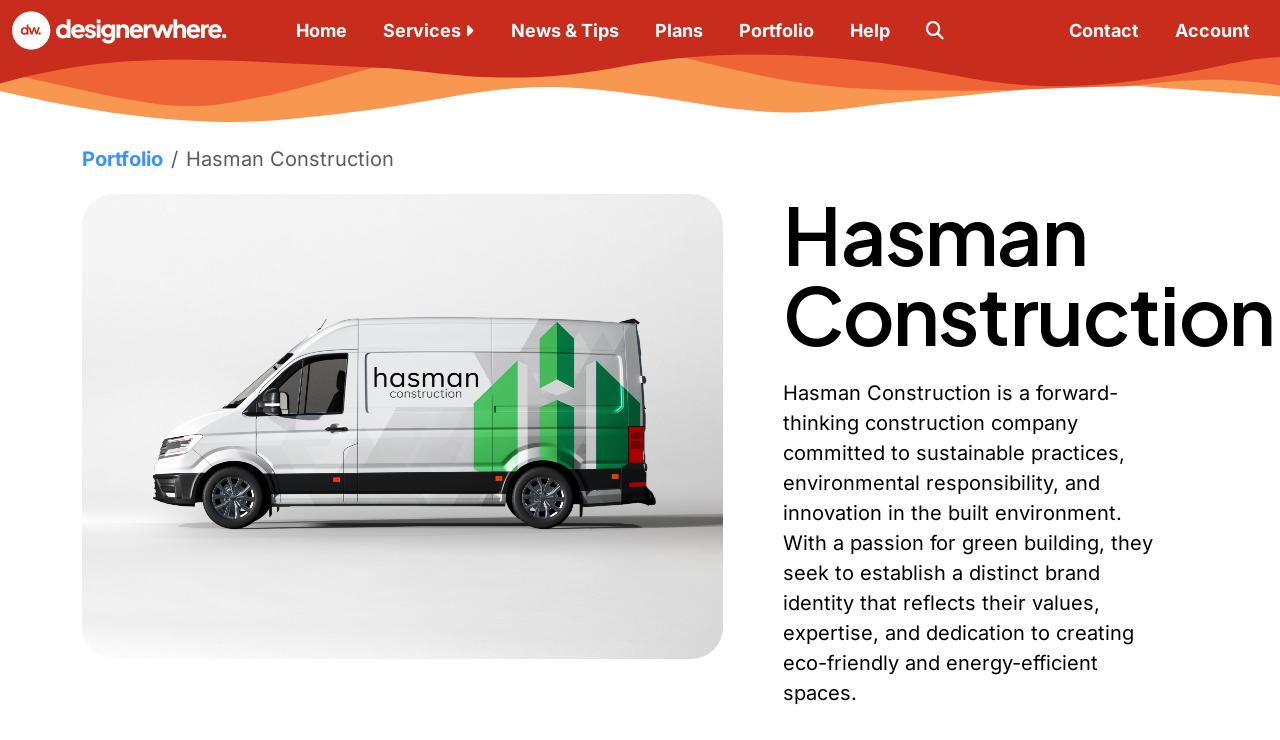

--- FILE ---
content_type: text/html; charset=UTF-8
request_url: https://designerwhere.com/portfolio/hasman-construction.html
body_size: 8399
content:
<!doctype html>
<html lang="en" data-bs-theme="light">
<head>
	<meta charset="UTF-8">
	
    <title>Hasman Construction &middot; DesignerWhere</title>

    <meta http-equiv="X-UA-Compatible" content="IE=edge">
	
    <meta http-equiv="Content-Type" content="text/html; charset=UTF-8">
    <meta name="robots" content="all,index,follow">
    <meta name="viewport" content="width=device-width, initial-scale=1.0, maximum-scale=5.0, shrink-to-fit=no">

	<link rel="preconnect" href="https://content.designerwhere.com">
    <link rel="preconnect" href="https://cdnjs.cloudflare.com">

    <link rel="canonical" href="https://designerwhere.com/portfolio/hasman-construction.html">
    <meta name="description" content="Hasman Construction is a forward-thinking construction company committed to sustainable practices, environmental responsibility, and innovation in the built environment. With a passion for green building, they seek to establish a distinct brand identity that reflects their values, expertise, and dedication to creating eco-friendly and energy-efficient spaces.">

	<meta name="color-scheme" content="light dark">
	<meta name="supported-color-schemes" content="light dark">
	
	<meta property="og:title" content="Hasman Construction">
	<meta property="og:description" content="Hasman Construction is a forward-thinking construction company committed to sustainable practices, environmental responsibility, and innovation in the built environment. With a passion for green building, they seek to establish a distinct brand identity that reflects their values, expertise, and dedication to creating eco-friendly and energy-efficient spaces.">
    <meta property="og:image" content="https://https://designerwhere.com/content/uploads/sites/10/2024/03/Vinyl-Van-rapping-Mockup-Vol3-300x218.jpg">
    <meta name="twitter:image" content="https://https://designerwhere.com/content/uploads/sites/10/2024/03/Vinyl-Van-rapping-Mockup-Vol3-300x218.jpg">
    <meta property="og:url" content="https://designerwhere.com/portfolio/hasman-construction.html">
    <meta property="og:site_name" content="DesignerWhere.com">
    <meta property="og:type" content="website">
    <meta property="og:image:width" content="1200">
    <meta property="og:image:height" content="650">
    <meta property="fb:app_id" content="234983767615300">
    <meta name="twitter:domain" content="DesignerWhere.com">
    <meta name="twitter:site" content="@DesignerWhere">
    <meta name="twitter:card" content="summary_large_image">
    <meta name="twitter:creator" content="@DesignerWhere">

	<!-- favicons -->
	<link rel="icon" type="image/png" href="/favicon-96x96.png" sizes="96x96" />
	<link rel="icon" type="image/svg+xml" href="/favicon.svg" />
	<link rel="shortcut icon" href="/favicon.ico" />
	<link rel="apple-touch-icon" sizes="180x180" href="/apple-touch-icon.png" />
	<meta name="apple-mobile-web-app-title" content="DesignerWhere" />
	<link rel="manifest" href="/site.webmanifest" />
	
	<!-- maintain old icon for compatibility -->
	<link rel="shortcut-icon" type="image/png" href="/favicon.png">
	<meta name="application-name" content="DesignerWhere">
	<meta name="msapplication-TileColor" content="#ea3300">
	<meta name="msapplication-TileImage" content="/web-app-manifest-512x512.png">
	<meta name="theme-color" content="#ea3300"> 
	

    <script src="https://cdnjs.cloudflare.com/ajax/libs/jquery/3.7.1/jquery.min.js"></script>

	<link rel="stylesheet" href="https://cdnjs.cloudflare.com/ajax/libs/normalize/8.0.1/normalize.min.css" crossorigin="anonymous" referrerpolicy="no-referrer" >

	
	<link href="https://cdn.jsdelivr.net/npm/bootstrap@5.3.6/dist/css/bootstrap.min.css" rel="stylesheet" crossorigin="anonymous">
	<script src="https://cdn.jsdelivr.net/npm/bootstrap@5.3.6/dist/js/bootstrap.bundle.min.js" crossorigin="anonymous"></script>
	

    <link href="/assets/fonts/fa6/css/all.min.css" rel="stylesheet" type="text/css">
	
	<link href="https://fonts.googleapis.com/css?family=Plus+Jakarta+Sans:600,700,800,900&display=swap" rel="stylesheet">
	<style type="text/css">@font-face {font-family:Inter;font-style:normal;font-weight:400;src:url(/cf-fonts/s/inter/5.0.16/latin/400/normal.woff2);unicode-range:U+0000-00FF,U+0131,U+0152-0153,U+02BB-02BC,U+02C6,U+02DA,U+02DC,U+0304,U+0308,U+0329,U+2000-206F,U+2074,U+20AC,U+2122,U+2191,U+2193,U+2212,U+2215,U+FEFF,U+FFFD;font-display:swap;}@font-face {font-family:Inter;font-style:normal;font-weight:400;src:url(/cf-fonts/s/inter/5.0.16/greek/400/normal.woff2);unicode-range:U+0370-03FF;font-display:swap;}@font-face {font-family:Inter;font-style:normal;font-weight:400;src:url(/cf-fonts/s/inter/5.0.16/greek-ext/400/normal.woff2);unicode-range:U+1F00-1FFF;font-display:swap;}@font-face {font-family:Inter;font-style:normal;font-weight:400;src:url(/cf-fonts/s/inter/5.0.16/latin-ext/400/normal.woff2);unicode-range:U+0100-02AF,U+0304,U+0308,U+0329,U+1E00-1E9F,U+1EF2-1EFF,U+2020,U+20A0-20AB,U+20AD-20CF,U+2113,U+2C60-2C7F,U+A720-A7FF;font-display:swap;}@font-face {font-family:Inter;font-style:normal;font-weight:400;src:url(/cf-fonts/s/inter/5.0.16/vietnamese/400/normal.woff2);unicode-range:U+0102-0103,U+0110-0111,U+0128-0129,U+0168-0169,U+01A0-01A1,U+01AF-01B0,U+0300-0301,U+0303-0304,U+0308-0309,U+0323,U+0329,U+1EA0-1EF9,U+20AB;font-display:swap;}@font-face {font-family:Inter;font-style:normal;font-weight:400;src:url(/cf-fonts/s/inter/5.0.16/cyrillic-ext/400/normal.woff2);unicode-range:U+0460-052F,U+1C80-1C88,U+20B4,U+2DE0-2DFF,U+A640-A69F,U+FE2E-FE2F;font-display:swap;}@font-face {font-family:Inter;font-style:normal;font-weight:400;src:url(/cf-fonts/s/inter/5.0.16/cyrillic/400/normal.woff2);unicode-range:U+0301,U+0400-045F,U+0490-0491,U+04B0-04B1,U+2116;font-display:swap;}@font-face {font-family:Inter;font-style:normal;font-weight:500;src:url(/cf-fonts/s/inter/5.0.16/vietnamese/500/normal.woff2);unicode-range:U+0102-0103,U+0110-0111,U+0128-0129,U+0168-0169,U+01A0-01A1,U+01AF-01B0,U+0300-0301,U+0303-0304,U+0308-0309,U+0323,U+0329,U+1EA0-1EF9,U+20AB;font-display:swap;}@font-face {font-family:Inter;font-style:normal;font-weight:500;src:url(/cf-fonts/s/inter/5.0.16/cyrillic/500/normal.woff2);unicode-range:U+0301,U+0400-045F,U+0490-0491,U+04B0-04B1,U+2116;font-display:swap;}@font-face {font-family:Inter;font-style:normal;font-weight:500;src:url(/cf-fonts/s/inter/5.0.16/greek/500/normal.woff2);unicode-range:U+0370-03FF;font-display:swap;}@font-face {font-family:Inter;font-style:normal;font-weight:500;src:url(/cf-fonts/s/inter/5.0.16/greek-ext/500/normal.woff2);unicode-range:U+1F00-1FFF;font-display:swap;}@font-face {font-family:Inter;font-style:normal;font-weight:500;src:url(/cf-fonts/s/inter/5.0.16/latin/500/normal.woff2);unicode-range:U+0000-00FF,U+0131,U+0152-0153,U+02BB-02BC,U+02C6,U+02DA,U+02DC,U+0304,U+0308,U+0329,U+2000-206F,U+2074,U+20AC,U+2122,U+2191,U+2193,U+2212,U+2215,U+FEFF,U+FFFD;font-display:swap;}@font-face {font-family:Inter;font-style:normal;font-weight:500;src:url(/cf-fonts/s/inter/5.0.16/latin-ext/500/normal.woff2);unicode-range:U+0100-02AF,U+0304,U+0308,U+0329,U+1E00-1E9F,U+1EF2-1EFF,U+2020,U+20A0-20AB,U+20AD-20CF,U+2113,U+2C60-2C7F,U+A720-A7FF;font-display:swap;}@font-face {font-family:Inter;font-style:normal;font-weight:500;src:url(/cf-fonts/s/inter/5.0.16/cyrillic-ext/500/normal.woff2);unicode-range:U+0460-052F,U+1C80-1C88,U+20B4,U+2DE0-2DFF,U+A640-A69F,U+FE2E-FE2F;font-display:swap;}@font-face {font-family:Inter;font-style:normal;font-weight:600;src:url(/cf-fonts/s/inter/5.0.16/latin/600/normal.woff2);unicode-range:U+0000-00FF,U+0131,U+0152-0153,U+02BB-02BC,U+02C6,U+02DA,U+02DC,U+0304,U+0308,U+0329,U+2000-206F,U+2074,U+20AC,U+2122,U+2191,U+2193,U+2212,U+2215,U+FEFF,U+FFFD;font-display:swap;}@font-face {font-family:Inter;font-style:normal;font-weight:600;src:url(/cf-fonts/s/inter/5.0.16/cyrillic/600/normal.woff2);unicode-range:U+0301,U+0400-045F,U+0490-0491,U+04B0-04B1,U+2116;font-display:swap;}@font-face {font-family:Inter;font-style:normal;font-weight:600;src:url(/cf-fonts/s/inter/5.0.16/greek-ext/600/normal.woff2);unicode-range:U+1F00-1FFF;font-display:swap;}@font-face {font-family:Inter;font-style:normal;font-weight:600;src:url(/cf-fonts/s/inter/5.0.16/cyrillic-ext/600/normal.woff2);unicode-range:U+0460-052F,U+1C80-1C88,U+20B4,U+2DE0-2DFF,U+A640-A69F,U+FE2E-FE2F;font-display:swap;}@font-face {font-family:Inter;font-style:normal;font-weight:600;src:url(/cf-fonts/s/inter/5.0.16/greek/600/normal.woff2);unicode-range:U+0370-03FF;font-display:swap;}@font-face {font-family:Inter;font-style:normal;font-weight:600;src:url(/cf-fonts/s/inter/5.0.16/latin-ext/600/normal.woff2);unicode-range:U+0100-02AF,U+0304,U+0308,U+0329,U+1E00-1E9F,U+1EF2-1EFF,U+2020,U+20A0-20AB,U+20AD-20CF,U+2113,U+2C60-2C7F,U+A720-A7FF;font-display:swap;}@font-face {font-family:Inter;font-style:normal;font-weight:600;src:url(/cf-fonts/s/inter/5.0.16/vietnamese/600/normal.woff2);unicode-range:U+0102-0103,U+0110-0111,U+0128-0129,U+0168-0169,U+01A0-01A1,U+01AF-01B0,U+0300-0301,U+0303-0304,U+0308-0309,U+0323,U+0329,U+1EA0-1EF9,U+20AB;font-display:swap;}@font-face {font-family:Inter;font-style:normal;font-weight:700;src:url(/cf-fonts/s/inter/5.0.16/latin/700/normal.woff2);unicode-range:U+0000-00FF,U+0131,U+0152-0153,U+02BB-02BC,U+02C6,U+02DA,U+02DC,U+0304,U+0308,U+0329,U+2000-206F,U+2074,U+20AC,U+2122,U+2191,U+2193,U+2212,U+2215,U+FEFF,U+FFFD;font-display:swap;}@font-face {font-family:Inter;font-style:normal;font-weight:700;src:url(/cf-fonts/s/inter/5.0.16/greek-ext/700/normal.woff2);unicode-range:U+1F00-1FFF;font-display:swap;}@font-face {font-family:Inter;font-style:normal;font-weight:700;src:url(/cf-fonts/s/inter/5.0.16/latin-ext/700/normal.woff2);unicode-range:U+0100-02AF,U+0304,U+0308,U+0329,U+1E00-1E9F,U+1EF2-1EFF,U+2020,U+20A0-20AB,U+20AD-20CF,U+2113,U+2C60-2C7F,U+A720-A7FF;font-display:swap;}@font-face {font-family:Inter;font-style:normal;font-weight:700;src:url(/cf-fonts/s/inter/5.0.16/cyrillic/700/normal.woff2);unicode-range:U+0301,U+0400-045F,U+0490-0491,U+04B0-04B1,U+2116;font-display:swap;}@font-face {font-family:Inter;font-style:normal;font-weight:700;src:url(/cf-fonts/s/inter/5.0.16/cyrillic-ext/700/normal.woff2);unicode-range:U+0460-052F,U+1C80-1C88,U+20B4,U+2DE0-2DFF,U+A640-A69F,U+FE2E-FE2F;font-display:swap;}@font-face {font-family:Inter;font-style:normal;font-weight:700;src:url(/cf-fonts/s/inter/5.0.16/greek/700/normal.woff2);unicode-range:U+0370-03FF;font-display:swap;}@font-face {font-family:Inter;font-style:normal;font-weight:700;src:url(/cf-fonts/s/inter/5.0.16/vietnamese/700/normal.woff2);unicode-range:U+0102-0103,U+0110-0111,U+0128-0129,U+0168-0169,U+01A0-01A1,U+01AF-01B0,U+0300-0301,U+0303-0304,U+0308-0309,U+0323,U+0329,U+1EA0-1EF9,U+20AB;font-display:swap;}@font-face {font-family:Inter;font-style:normal;font-weight:800;src:url(/cf-fonts/s/inter/5.0.16/greek-ext/800/normal.woff2);unicode-range:U+1F00-1FFF;font-display:swap;}@font-face {font-family:Inter;font-style:normal;font-weight:800;src:url(/cf-fonts/s/inter/5.0.16/latin-ext/800/normal.woff2);unicode-range:U+0100-02AF,U+0304,U+0308,U+0329,U+1E00-1E9F,U+1EF2-1EFF,U+2020,U+20A0-20AB,U+20AD-20CF,U+2113,U+2C60-2C7F,U+A720-A7FF;font-display:swap;}@font-face {font-family:Inter;font-style:normal;font-weight:800;src:url(/cf-fonts/s/inter/5.0.16/cyrillic/800/normal.woff2);unicode-range:U+0301,U+0400-045F,U+0490-0491,U+04B0-04B1,U+2116;font-display:swap;}@font-face {font-family:Inter;font-style:normal;font-weight:800;src:url(/cf-fonts/s/inter/5.0.16/cyrillic-ext/800/normal.woff2);unicode-range:U+0460-052F,U+1C80-1C88,U+20B4,U+2DE0-2DFF,U+A640-A69F,U+FE2E-FE2F;font-display:swap;}@font-face {font-family:Inter;font-style:normal;font-weight:800;src:url(/cf-fonts/s/inter/5.0.16/greek/800/normal.woff2);unicode-range:U+0370-03FF;font-display:swap;}@font-face {font-family:Inter;font-style:normal;font-weight:800;src:url(/cf-fonts/s/inter/5.0.16/latin/800/normal.woff2);unicode-range:U+0000-00FF,U+0131,U+0152-0153,U+02BB-02BC,U+02C6,U+02DA,U+02DC,U+0304,U+0308,U+0329,U+2000-206F,U+2074,U+20AC,U+2122,U+2191,U+2193,U+2212,U+2215,U+FEFF,U+FFFD;font-display:swap;}@font-face {font-family:Inter;font-style:normal;font-weight:800;src:url(/cf-fonts/s/inter/5.0.16/vietnamese/800/normal.woff2);unicode-range:U+0102-0103,U+0110-0111,U+0128-0129,U+0168-0169,U+01A0-01A1,U+01AF-01B0,U+0300-0301,U+0303-0304,U+0308-0309,U+0323,U+0329,U+1EA0-1EF9,U+20AB;font-display:swap;}@font-face {font-family:Inter;font-style:normal;font-weight:900;src:url(/cf-fonts/s/inter/5.0.16/latin-ext/900/normal.woff2);unicode-range:U+0100-02AF,U+0304,U+0308,U+0329,U+1E00-1E9F,U+1EF2-1EFF,U+2020,U+20A0-20AB,U+20AD-20CF,U+2113,U+2C60-2C7F,U+A720-A7FF;font-display:swap;}@font-face {font-family:Inter;font-style:normal;font-weight:900;src:url(/cf-fonts/s/inter/5.0.16/latin/900/normal.woff2);unicode-range:U+0000-00FF,U+0131,U+0152-0153,U+02BB-02BC,U+02C6,U+02DA,U+02DC,U+0304,U+0308,U+0329,U+2000-206F,U+2074,U+20AC,U+2122,U+2191,U+2193,U+2212,U+2215,U+FEFF,U+FFFD;font-display:swap;}@font-face {font-family:Inter;font-style:normal;font-weight:900;src:url(/cf-fonts/s/inter/5.0.16/cyrillic/900/normal.woff2);unicode-range:U+0301,U+0400-045F,U+0490-0491,U+04B0-04B1,U+2116;font-display:swap;}@font-face {font-family:Inter;font-style:normal;font-weight:900;src:url(/cf-fonts/s/inter/5.0.16/cyrillic-ext/900/normal.woff2);unicode-range:U+0460-052F,U+1C80-1C88,U+20B4,U+2DE0-2DFF,U+A640-A69F,U+FE2E-FE2F;font-display:swap;}@font-face {font-family:Inter;font-style:normal;font-weight:900;src:url(/cf-fonts/s/inter/5.0.16/greek-ext/900/normal.woff2);unicode-range:U+1F00-1FFF;font-display:swap;}@font-face {font-family:Inter;font-style:normal;font-weight:900;src:url(/cf-fonts/s/inter/5.0.16/vietnamese/900/normal.woff2);unicode-range:U+0102-0103,U+0110-0111,U+0128-0129,U+0168-0169,U+01A0-01A1,U+01AF-01B0,U+0300-0301,U+0303-0304,U+0308-0309,U+0323,U+0329,U+1EA0-1EF9,U+20AB;font-display:swap;}@font-face {font-family:Inter;font-style:normal;font-weight:900;src:url(/cf-fonts/s/inter/5.0.16/greek/900/normal.woff2);unicode-range:U+0370-03FF;font-display:swap;}</style>
    
    <link href="/assets/css/styles.css" rel="stylesheet" type="text/css">
    <link href="/assets/css/responsive.css" rel="stylesheet" type="text/css">

	<!-- to show blocks hidden normally and js is invoked to show them-->
	<noscript>
		 <link href="/assets/css/nojs.css" rel="stylesheet" type="text/css">
	</noscript>
	
	<script async src="/assets/js/lib.js"></script>

	
    	<!-- for site search -->
	<script type="application/ld+json">
		{

			"@context": "http://schema.org",
			"@type": "WebSite",
			"url": "https://designerwhere.com/portfolio/hasman-construction.html",
			"potentialAction": {
				"@type": "SearchAction",
				"target": "https://designerwhere.com/search/?q={search_term_string}",
				"query-input": "required name=search_term_string"
			}

		}
	</script>
</head>

    
    
<body>
	
	
		<nav class="navbar navbar-dark navbar-expand-xl sticky-top" style="background-image: url(/assets/images/gradients/designerwhere-waves-header.svg)">
		  	<div class="container-fluid position-relative" style="align-self: flex-start;">
				<a class="navbar-brand" href="/" title="web design in port moody coquitlam and vancouver"></a>
			
				<button class="navbar-toggler collapsed" type="button" data-bs-toggle="collapse" data-bs-target="#navbar-top-header" aria-controls="navbar-top-header" aria-expanded="false" aria-label="Toggle navigation">
					<span class="navbar-toggler-icon"></span>
					<span class="navbar-toggler-icon"></span>
					<span class="navbar-toggler-icon"></span>
				</button>
			   
				<div class="collapse navbar-collapse" id="navbar-top-header">
					<ul class="navbar-nav">
						<li class="nav-item"><a class="nav-link" href="/" title="DesignerWhere">Home</a></li>
						<li class="nav-item dropdown">
							<a class="nav-link dropdown-toggle" href="/services/" role="button" data-bs-toggle="dropdown" aria-expanded="false" title="DesignerWhere services in Vancouver, Port Moody and Coquitlam">Services</a>
							<ul class="dropdown-menu">
								<li><a href="/services/shopify-websites.html" class="dropdown-item"><span class="fa-brands fa-shopify me-2"></span>Shopify Websites</a></li>
								<li><a href="/services/micro-websites.html" class="dropdown-item"><span class="fa-regular fa-window-restore me-2"></span>Micro Websites</a></li>
								<li><a href="/services/flex-websites.html" class="dropdown-item"><span class="fa-regular fa-window-flip me-2"></span>Flex Websites</a></li>
								<li><a href="/services/wordpress.html" class="dropdown-item"><span class="fa-brands fa-wordpress me-2"></span>Wordpress</a></li>
								<li><a href="/services/custom-websites.html" class="dropdown-item"><span class="fa-regular fa-browser me-2"></span>Custom Websites</a></li>
								<li><a href="/services/hosting.html" class="dropdown-item"><span class="fa-regular fa-server me-2"></span>Hosting</a></li>
								<li><a href="/services/search-engine-optimization.html" class="dropdown-item"><span class="fa-regular fa-radar me-2"></span>Search Engine Optimization</a></li>
								<li><a href="/services/content-management-systems.html" class="dropdown-item"><span class="fa-regular fa-folder-grid me-2"></span>Content Management Systems</a></li>
								<li><a href="/services/social-media-content.html" class="dropdown-item"><span class="fa-regular fa-share-nodes me-2"></span>Social Media Content</a></li>
								<li><a href="/services/graphic-design.html" class="dropdown-item"><span class="fa-regular fa-pen-ruler me-2"></span>Graphic Design</a></li>
								<li><a href="/services/branding.html" class="dropdown-item" title="Help with Branding in Vancouver, Coquitlam, and Port Moody"><span class="fa-regular fa-swatchbook  me-2"></span>Branding</a></li>
								<li><a href="/services/photography.html" class="dropdown-item" title="Photography services in Coquitlam, Port Moody, and Vancouver"><span class="fa-regular fa-camera me-2"></span>Photography</a></li>
								<li><a href="/services/domain-names.html" class="dropdown-item" title="DesignerWhere domain name registration"><span class="fa-regular fa-earth-americas me-2"></span>Domain Names</a></li>
							</ul>
						</li>
						<li class="nav-item"><a class="nav-link" href="/news/" title="DesignerWhere News">News &amp; Tips</a></li>
						<li class="nav-item"><a class="nav-link" href="/plans/" title="DesignerWhere Plans">Plans</a></li>
						<li class="nav-item"><a class="nav-link" href="/portfolio/" title="DesignerWhere Portfolio">Portfolio</a></li>
						<li class="nav-item"><a class="nav-link" href="/help/" title="Help &amp; FAQ">Help</a></li>
						<li class="nav-item"><a class="nav-link" href="/search/" title="Search"><span class="fa-solid fa-search"></span></a></li>
						
					</ul>
					<ul class="navbar-nav ms-auto">
						<li class="nav-item"><a class="nav-link" href="/contact/" title="DesignerWhere Contact">Contact</a></li>
						<li class="nav-item"><a href="/account/" class="nav-link" title="DesignerWhere Account">Account</a></li>
					</ul>
				</div>
				<!--navbar-collapse-->
		  	</div><!--container-fluid-->
		</nav>
		
		<a id="top" class=""></a>
	
				
    	<main id="page" class="min-vh-100 ">
    		
<section class="container m-auto">

    <nav aria-label="breadcrumb">
      <ol class="breadcrumb">
        <li class="breadcrumb-item"><a href="/portfolio/">Portfolio</a></li>
        <li class="breadcrumb-item active" aria-current="page">Hasman Construction</li>
      </ol>
    </nav>
    
	<div class="row">
	
		<div class="col-12 col-md-5 col-lg-7">
		
			<img src="https://designerwhere.com/content/uploads/sites/10/2024/03/Vinyl-Van-rapping-Mockup-Vol3-scaled.jpg" loading="lazy" class="w-100 h-auto rounded-2 mb-3" alt="Portfolio Image: Hasman Construction" title="Hasman Construction">
		
		</div>
		
		<div class="col-12 col-md-7 col-lg-5 ps-5 pe-5">
		
			<h1 class="display-1 mb-4">Hasman Construction</h1>
			
			<div class="lead mb-4">Hasman Construction is a forward-thinking construction company committed to sustainable practices, environmental responsibility, and innovation in the built environment. With a passion for green building, they seek to establish a distinct brand identity that reflects their values, expertise, and dedication to creating eco-friendly and energy-efficient spaces.</div>
			
			<div>
				
			</div>
		
		</div>
		
	
	</div>
	
	<div class="row mt-5">
	
		<div class="col-12">
    		
			
<h3 class="wp-block-heading">Brand Identity Objectives</h3>



<ul>
<li>Develop a cohesive brand identity that communicates the company's commitment to sustainability, innovation, and quality craftsmanship.</li>



<li>Create a clean, memorable, and versatile brand mark that captures the essence of green construction while resonating with diverse audiences.</li>



<li>Establish a brand voice and messaging that conveys professionalism, expertise, and environmental stewardship.</li>



<li>Differentiate the client from competitors by highlighting their unique approach to green building and sustainable design solutions.</li>
</ul>



<p class="has-text-align-center"></p>



<figure class="wp-block-image size-full is-style-default mt-5 mb-5 m-auto w-75"><img loading="lazy" src="https://content.designerwhere.com/uploads/sites/10/2024/03/Construction_Banner_Mockup.jpg" alt="Hasman Construction Banner" class="wp-image-2610"/></figure>



<h3 class="wp-block-heading">Target Audience</h3>



<ul>
<li>Environmentally conscious homeowners seeking sustainable living options.</li>



<li>Commercial developers and businesses interested in reducing their carbon footprint and operating costs.</li>



<li>Architects, engineers, and construction professionals seeking green building partners.</li>



<li>Government agencies and organizations focused on sustainable development and environmental conservation.</li>
</ul>



<p></p>



<figure class="wp-block-image size-full mt-5 mb-5 m-auto w-75"><img loading="lazy" src="https://content.designerwhere.com/uploads/sites/10/2024/03/Vinyl-Van-rapping-Mockup-Vol3-scaled.jpg" alt="" class="wp-image-2619"/></figure>



<h3 class="wp-block-heading">Brand Personality</h3>



<ul>
<li><strong>Forward-thinking</strong>: Embracing innovation and cutting-edge technologies in sustainable construction.</li>



<li><strong>Trustworthy</strong>: Demonstrating expertise, reliability, and a commitment to delivering high-quality, eco-friendly projects.</li>



<li><strong>Passionate</strong>: Fostering a deep dedication to environmental sustainability and creating positive change in the construction industry.</li>



<li><strong>Inspirational</strong>: Inspiring others to adopt green building practices and contribute to a more sustainable future.</li>
</ul>



<p></p>



<figure class="wp-block-image size-full w-75 mt-5 mb-5 m-auto"><img loading="lazy" src="https://content.designerwhere.com/uploads/sites/10/2024/03/business_cards-1-scaled.jpg" alt="" class="wp-image-2625"/></figure>



<h3 class="wp-block-heading">Brand Elements</h3>



<ul>
<li><strong>Logo Design</strong>: Create a distinctive logo that symbolizes sustainability, incorporating elements such as leaves, trees, or eco-friendly building materials. The logo should be versatile enough to work across various applications and scales.</li>



<li><strong>Color Palette</strong>: Select a harmonious color palette that reflects nature, such as shades of green, earthy tones, and accents to evoke strength, energy, and optimism.</li>



<li><strong>Typography</strong>: Choose clean, modern fonts that convey professionalism and readability while reflecting the company's innovative spirit.</li>



<li><strong>Imagery</strong>: Curate a library of images showcasing green construction projects, sustainable materials, and eco-friendly design elements to visually communicate the brand's values and expertise.</li>
</ul>



<h3 class="wp-block-heading">Brand Applications</h3>



<ul>
<li><strong>Stationery</strong>: Design business cards, letterheads, and envelopes that feature the new brand identity, reinforcing a cohesive and professional image.</li>



<li><strong>Website</strong>: Develop a responsive website that serves as a hub for showcasing the client's portfolio, services, and sustainable practices. Ensure the website is user-friendly, visually engaging, and optimized for search engines.</li>



<li><strong>Marketing Collateral</strong>: Create brochures, flyers, and presentation templates that effectively communicate the client's unique value proposition and expertise in green construction.</li>



<li><strong>Signage and Vehicle Branding</strong>: Design signage for construction sites and vehicles that prominently display the brand identity, increasing visibility and brand recognition in the community.</li>
</ul>



<h3 class="wp-block-heading">Brand Guidelines</h3>



<ul>
<li>Establish clear brand guidelines outlining logo usage, color specifications, typography, and imagery guidelines to ensure consistency across all brand communications.</li>



<li>Provide recommendations for maintaining brand integrity and adapting the brand identity to different contexts and applications.</li>
</ul>
		
		</div>
	
	</div>
	
	<div class="mt-5 p-5 w-75 m-auto rounded-2 bg-info text-center">
	
		<div class="display-3 text-white">Love what we did for them?</div>
		
		<div class="lead">Contact us to see how DesignerWhere can help you</div>
		
		<div class="mt-2"><a href="/contact/" class="btn btn-lg btn-white text-link">Contact Us</a></div>
	
	</div>
	
    
 
</section>		</main>



    <footer id="footer">
		
		<img src="/assets/images/gradients/designerwhere-waves-footer.svg" id="footer-waves" alt="footer waves design portmoody water">
		
        <div class="container-fluid p-0" id="footer-container">
			
            <div class="container pt-5">
                <div class="row">
                    
                  <div class="col-12 col-md-6 col-lg-3 mb-3">
                    <a class="d-inline-flex align-items-center mb-2 text-body-secondary text-decoration-none" href="/" title="Click to go to Home">
                        <img src="/favicon.png" style="height: 3em; width: 3em" class="me-2 rounded-4" alt="Vancouver web design Vancouver graphic design designerwhere" title="Vancouver web design Vancouver graphic design designerwhere">
                        <span class="display-5 fw-extrabold text-white fs-bigger">DesignerWhere<br>Industries Inc.</span>
                    </a>
                    <ul class="list-unstyled">
                        <li class="mb-2 text-sm">© 2026 All rights reserved.<br><br>Designed and built with <a href="https://www.theparksidebrewery.com" class="text-white">Parkside</a> Beer, <a href="https://caffedivano.ca" class="text-white">Caffe Divano</a> coffee, and much love in Vancouver, BC</li>
                        <li class="mb-2 text-sm">All our services are hosted in Canada, and are built and designed by Canadians.</li>
                        
                        <li class="mb-2 text-sm">Since 1998.</li>
                          
                        <li class="d-flex align-items-end justify-content-between mt-2">
                            
                            <a href="https://instagram.com/DesignerWhere" class="text-white" title="designerwhere on Instagram"><i class="mb-1 me-1 lead fa-brands fa-instagram"></i></a>
                            <a href="https://facebook.com/DesignerWhere" class="text-white" title="designerwhere on Facebook"><i class="mb-1 me-1 lead fa-brands fa-facebook"></i></a>
                            <a href="https://twitter.com/DesignerWhere" class="text-white" title="designerwhere on Twitter"><i class="mb-1 me-1 lead fa-brands fa-twitter"></i></a>
                            <a href="https://linkedin.com/DesignerWhere" class="text-white" title="designerwhere on LinkedIn"><i class="mb-1 me-1 lead fa-brands fa-linkedin"></i></a>
                            <a href="https://pinterest.com/DesignerWhere" class="text-white" title="designerwhere on Pinterest"><i class="mb-1 me-1 lead fa-brands fa-pinterest"></i></a>
                        
                        </li>
                        
                    </ul>
					  
					  <strong>Proud Supporter</strong><br>
					  <a href="https://www.canucksautism.ca" class="d-block w-50" title="Canucks Autism Network">
					  <svg class="site-branding__logo" version="1.1" id="Layer_1" xmlns="http://www.w3.org/2000/svg" xmlns:xlink="http://www.w3.org/1999/xlink" x="0px" y="0px" viewBox="0 0 247.6 115.7" style="enable-background:new 0 0 247.6 115.7;" xml:space="preserve">
							<style type="text/css">
								.st0{fill:rgba(255,255,255,0.75);}
								.st1{fill:rgba(255,255,255,0.5);}
								.st2{fill:rgba(255,255,255,0.75);}
							</style>
							<g>
								<rect class="st0" width="78.9" height="90.3"></rect>
								<rect x="84.4" class="st1" width="78.9" height="90.3"></rect>
								<rect x="168.7" class="st0" width="78.9" height="90.3"></rect>
								<g>
									<path class="st2" d="M54.4,70.9c0,3.9-2,5.9-5.9,5.9h-20c-3.8,0-5.7-2-5.7-5.9V18.6c0-3.9,1.9-5.9,5.7-5.9h20c3.9,0,5.9,2,5.9,5.9
										v15h-9.5V20.9H32.5v47.6h12.4V55h9.5V70.9z"></path>
								</g>
								<g>
									<path class="st2" d="M141.2,76.8h-9.5l-1.9-12.2h-12l-1.9,12.2h-9.5v-0.2l12.4-64h10.1L141.2,76.8z M128.5,56.4l-4.7-28.9
										l-4.7,28.9H128.5z"></path>
								</g>
								<g>
									<path class="st0" d="M9.5,114.1c0,1.1-0.5,1.6-1.6,1.6H2.4c-1,0-1.6-0.5-1.6-1.6V99.8c0-1.1,0.5-1.6,1.6-1.6h5.5
										c1.1,0,1.6,0.5,1.6,1.6v4.1H6.9v-3.5H3.5v13h3.4v-3.7h2.6V114.1z"></path>
									<path class="st0" d="M21.8,115.7h-2.6l-0.5-3.3h-3.3l-0.5,3.3h-2.6l0,0l3.4-17.5h2.8L21.8,115.7z M18.3,110.1l-1.3-7.9l-1.3,7.9
										H18.3z"></path>
									<path class="st0" d="M33.6,115.7h-2.3l-4.2-11.1c0.1,0.5,0.2,1,0.2,1.3v9.8h-2.6V98.1H27l4.2,10.8c-0.1-0.5-0.2-1-0.2-1.3V98h2.6
										V115.7z"></path>
									<path class="st0" d="M45.8,114.1c0,1.1-0.5,1.6-1.6,1.6h-5.6c-1.1,0-1.6-0.5-1.6-1.6v-16h2.6v15.3h3.6V98.1h2.6V114.1z"></path>
									<path class="st0" d="M57.9,114.1c0,1.1-0.5,1.6-1.6,1.6h-5.5c-1,0-1.6-0.5-1.6-1.6V99.8c0-1.1,0.5-1.6,1.6-1.6h5.5
										c1.1,0,1.6,0.5,1.6,1.6v4.1h-2.6v-3.5h-3.4v13h3.4v-3.7h2.6V114.1z"></path>
									<path class="st0" d="M70.2,115.7h-2.9l-3.3-7.8v7.8h-2.6V98.1H64v7.4l2.9-7.4h2.9v0.1l-3.6,8.3L70.2,115.7z"></path>
									<path class="st0" d="M81.1,114.1c0,1.1-0.5,1.6-1.6,1.6h-5.3c-1.1,0-1.6-0.5-1.6-1.6v-4.2h2.6v3.6h3.2v-3.4l-5.3-5
										c-0.4-0.4-0.6-0.8-0.6-1.4v-3.9c0-1.1,0.5-1.6,1.6-1.6h5.3c1.1,0,1.6,0.5,1.6,1.6v3.9h-2.6v-3.4h-3.2v3.2l5.3,5
										c0.4,0.4,0.6,0.8,0.6,1.4V114.1z"></path>
								</g>
								<g>
									<path class="st1" d="M100.7,115.7h-2.6l-0.5-3.3h-3.3l-0.5,3.3h-2.6l0,0l3.4-17.5h2.8L100.7,115.7z M97.2,110.1l-1.3-7.9l-1.3,7.9
										H97.2z"></path>
									<path class="st1" d="M112.3,114.1c0,1.1-0.5,1.6-1.6,1.6h-5.6c-1.1,0-1.6-0.5-1.6-1.6v-16h2.6v15.3h3.5V98.1h2.6L112.3,114.1
										L112.3,114.1z"></path>
									<path class="st1" d="M123.4,100.4h-2.9v15.2h-2.6v-15.2H115v-2.3h8.4V100.4z"></path>
									<path class="st1" d="M128.8,115.7h-2.6V98.1h2.6V115.7z"></path>
									<path class="st1" d="M140.7,114.1c0,1.1-0.5,1.6-1.6,1.6h-5.3c-1.1,0-1.6-0.5-1.6-1.6v-4.2h2.6v3.6h3.2v-3.4l-5.3-5
										c-0.4-0.4-0.6-0.8-0.6-1.4v-3.9c0-1.1,0.5-1.6,1.6-1.6h5.3c1.1,0,1.6,0.5,1.6,1.6v3.9H138v-3.4h-3.2v3.2l5.3,5
										c0.4,0.4,0.6,0.8,0.6,1.4L140.7,114.1L140.7,114.1z"></path>
									<path class="st1" d="M154.8,115.7h-2.5V107c0-0.5,0.1-1.1,0.2-1.9l-2.3,9h-1.3l-2.3-9c0.1,0.8,0.2,1.5,0.2,1.9v8.7h-2.6V98.1h2.5
										l2.8,9.7c0,0.1,0.1,0.4,0.1,0.8c0-0.2,0-0.5,0.1-0.8l2.8-9.7h2.5v17.6H154.8z"></path>
								</g>
								<g>
									<path class="st0" d="M174.4,115.7h-2.3l-4.2-11.1c0.1,0.5,0.2,1,0.2,1.3v9.8h-2.6V98.1h2.3l4.2,10.8c-0.1-0.5-0.2-1-0.2-1.3V98
										h2.6V115.7z"></path>
									<path class="st0" d="M185.2,115.7h-7.3V98.1h7.2v2.3h-4.6v5.1h4v2.3h-4v5.5h4.7L185.2,115.7L185.2,115.7z"></path>
									<path class="st0" d="M196,100.4h-2.9v15.2h-2.6v-15.2h-2.9v-2.3h8.4V100.4z"></path>
									<path class="st0" d="M211.6,98.1l-2.6,17.6h-2.6l-1.6-10c0-0.4,0-0.9-0.1-1.6c0,0.4,0,0.9-0.1,1.6l-1.6,10h-2.6l-2.6-17.6h2.7
										l1.4,10.4c0,0.4,0.1,0.9,0.1,1.6c0-0.4,0-0.9,0.1-1.6l1.5-10.4h2.2l1.5,10.4c0,0.4,0.1,0.9,0.1,1.6c0-0.4,0-0.9,0.1-1.6l1.4-10.4
										H211.6z"></path>
									<path class="st0" d="M223.3,114.1c0,1.1-0.5,1.6-1.6,1.6H216c-1,0-1.6-0.5-1.6-1.6V99.8c0-1.1,0.5-1.6,1.6-1.6h5.7
										c1.1,0,1.6,0.5,1.6,1.6V114.1z M220.7,113.4v-13h-3.6v13H220.7z"></path>
									<path class="st0" d="M235.8,115.7h-2.7l-2.9-8.2v-1.6h2.6v-5.6h-3.3v15.3h-2.6V98h7c1.1,0,1.6,0.5,1.6,1.6v6.4
										c0,0.7-0.3,1.2-0.8,1.4c-0.3,0.1-0.8,0.2-1.7,0.2L235.8,115.7z"></path>
									<path class="st0" d="M247.6,115.7h-2.9l-3.3-7.8v7.8h-2.6V98.1h2.6v7.4l2.9-7.4h2.9v0.1l-3.6,8.3L247.6,115.7z"></path>
								</g>
								<g>
									<path class="st2" d="M224.3,76.8h-8.4l-15.4-40.3c0.4,2,0.6,3.5,0.6,4.6v35.7h-9.3V12.7h8.4l15.4,39.5c-0.4-2-0.6-3.5-0.6-4.6
										V12.7h9.3V76.8z"></path>
								</g>
							</g>
						</svg>
					  </a>
                  </div>
                  <div class="col-6 col-lg-2 offset-lg-1 mb-3">
                    <div class="footer-title">Us</div>
                    <ul class="list-unstyled">
                        
                        <li class="mb-2"><a href="/help/">Help &amp; FAQ</a></li>
						
                        <li class="mb-2"><a href="/services/">Services</a></li>
                        <li class="mb-2"><a href="/plans/">Plans</a></li>
                        
                        <li class="mb-2"><a href="/about/">About Us</a></li>
                        <li class="mb-2"><a href="/portfolio/">Our Work</a></li>
                        
                        <li class="mb-2"><a href="/contact/">Contact Us</a></li>
                        
                        <li class="mb-2"><a href="/terms/">Terms</a></li>
                        <li class="mb-2"><a href="/privacy/">Privacy Policy</a></li>
                    </ul>
                  </div>
                    
                  <div class="col-12 col-lg-5 offset-lg-1 mb-3">
                    <a href="/news/" class="footer-title">Latest News</a>
                    <ul class="list-unstyled mt-2">
                        
                           <li class="mb-3">
                                            <a class="d-flex" href="/news/the-ultimate-in-advertising-media.html">
                                                <div class="flex-shrink-0">
                                                    <img src="https://designerwhere.com/content/uploads/sites/10/2023/07/17961183_web1_MSG-SHOW-JUL4-23-021.jpg.webp" style="width:5em;" class="h-auto rounded-1 me-2 lazy mt-2" loading="lazy" alt="Image about Is this the ultimate in advertising media?" title="Image about Is this the ultimate in advertising media?">
                                                </div>
                                                <div class="flex-grow-1">Is this the ultimate in advertising media?</div>
                                            </a>
                                        </li>
                                           <li class="mb-3">
                                            <a class="d-flex" href="/news/what-is-page-speed-how-to-improve-it.html">
                                                <div class="flex-shrink-0">
                                                    <img src="https://designerwhere.com/content/uploads/sites/10/2023/07/insights.png" style="width:5em;" class="h-auto rounded-1 me-2 lazy mt-2" loading="lazy" alt="Image about What Is Page Speed &amp;amp; How to Improve It" title="Image about What Is Page Speed &amp;amp; How to Improve It">
                                                </div>
                                                <div class="flex-grow-1">What Is Page Speed &amp; How to Improve It</div>
                                            </a>
                                        </li>
                                           <li class="mb-3">
                                            <a class="d-flex" href="/news/google-drops-mobile-friendly-page-speed-secure-sites-page-experience-as-retired-ranking-systems.html">
                                                <div class="flex-shrink-0">
                                                    <img src="https://designerwhere.com/content/uploads/sites/10/2023/07/google-page-ranking-signals.jpg" style="width:5em;" class="h-auto rounded-1 me-2 lazy mt-2" loading="lazy" alt="Image about Google Drops Mobile-Friendly, Page Speed, Secure Sites &amp;amp; Page Experience" title="Image about Google Drops Mobile-Friendly, Page Speed, Secure Sites &amp;amp; Page Experience">
                                                </div>
                                                <div class="flex-grow-1">Google Drops Mobile-Friendly, Page Speed, Secure Sites &amp; Page Experience</div>
                                            </a>
                                        </li>
                                           <li class="mb-3">
                                            <a class="d-flex" href="/news/wordpress-themes-vs-page-builders-vs-custom-websites.html">
                                                <div class="flex-shrink-0">
                                                    <img src="https://designerwhere.com/content/uploads/sites/10/2023/06/wordpress-coquitlam-port-moody.jpg" style="width:5em;" class="h-auto rounded-1 me-2 lazy mt-2" loading="lazy" alt="Image about Wordpress Themes vs. Page Builders vs. Custom Websites" title="Image about Wordpress Themes vs. Page Builders vs. Custom Websites">
                                                </div>
                                                <div class="flex-grow-1">Wordpress Themes vs. Page Builders vs. Custom Websites</div>
                                            </a>
                                        </li>
                                           <li class="mb-3">
                                            <a class="d-flex" href="/news/are-simple-websites-better.html">
                                                <div class="flex-shrink-0">
                                                    <img src="https://designerwhere.com/content/uploads/sites/10/2023/06/design-simple-business-websites-hyer-vancouver-scaled-1.jpg" style="width:5em;" class="h-auto rounded-1 me-2 lazy mt-2" loading="lazy" alt="Image about Are simple websites better?" title="Image about Are simple websites better?">
                                                </div>
                                                <div class="flex-grow-1">Are simple websites better?</div>
                                            </a>
                                        </li>
                                                                
                        
                      
                    </ul>
                  </div>

                </div>
              </div>
            </div>
        </footer>

		<script src="https://cdnjs.cloudflare.com/ajax/libs/masonry/4.2.2/masonry.pkgd.min.js"></script>
		<script src="https://cdnjs.cloudflare.com/ajax/libs/jquery.imagesloaded/5.0.0/imagesloaded.pkgd.min.js"></script>
		
		<!-- Google tag (gtag.js) -->
		<script async src="https://www.googletagmanager.com/gtag/js?id=G-7FKVMYYCBW"></script>
		<script>
		  window.dataLayer = window.dataLayer || [];
		  function gtag(){dataLayer.push(arguments);}
		  gtag('js', new Date());

		  gtag('config', 'G-7FKVMYYCBW');
		</script>

		<script>

			$(document).ready(function() {
				// reload Masonry after lazy images loading
				if ($(".wp-block-gallery")[0]){

					console.log('designerwhere.com .wp-block-gallery: found grid for masonry resize');

					$('.wp-block-gallery').each(function(){
					  var $module = $(this);
					  var update = function(){
						$module.masonry('layout');
					  };

					  this.addEventListener('load', update, true);

					  $module.masonry({
						itemSelector: 'div',
						isAnimated: true,
						percentPosition: true
						});
					});

				}

				if ($(".grid")[0]){

					console.log('designerwhere.com .grid: found grid for masonry resize');

					$('.grid').each(function(){
					  var $module = $(this);
					  var update = function(){
						$module.masonry('layout');
					  };

					  this.addEventListener('load', update, true);

					  $module.masonry({
						itemSelector: '.grid-item',
						isAnimated: true,
						percentPosition: true
						});
					});

				}
			});

		</script>

		<script defer src="https://static.cloudflareinsights.com/beacon.min.js/vcd15cbe7772f49c399c6a5babf22c1241717689176015" integrity="sha512-ZpsOmlRQV6y907TI0dKBHq9Md29nnaEIPlkf84rnaERnq6zvWvPUqr2ft8M1aS28oN72PdrCzSjY4U6VaAw1EQ==" data-cf-beacon='{"version":"2024.11.0","token":"ddd64a9e5a6e4ab98784a2973cdff417","r":1,"server_timing":{"name":{"cfCacheStatus":true,"cfEdge":true,"cfExtPri":true,"cfL4":true,"cfOrigin":true,"cfSpeedBrain":true},"location_startswith":null}}' crossorigin="anonymous"></script>
</body>
</html>


--- FILE ---
content_type: text/css
request_url: https://designerwhere.com/assets/css/styles.css
body_size: 5042
content:
/* version 2026.jan.01 */
:root {
	--white: #FFF;
	--dark: #000;
	--danger: red;
	--offwhite: #9EA7A9;
	--gradient-1: linear-gradient(90deg, #079de0, #3aecba);
	--background: #fff;
	--lighten: rgba(255, 255, 255, 0.05);
	--darken: rgba(0, 0, 0, 0.2);
	--indigo-dark: #480caa;
	--indigo-rgb: 72, 12, 170;
	--font-awesome: "Font Awesome 6 Pro";
	--bs-border-color: transparent;
	--bs-list-group-color: #FFF !important;
	--bs-btn-color: white;
	--bs-card-cap-padding-y: 2rem !important;
	--bs-card-cap-padding-x: 1rem !important;
	--bs-breadcrumb-item-active-color: #9EA7A9;
	--bs-list-group-color: #000;
	--bs-badge-font-weight: 600 !important;
	--primary: #0d6efd;
	--info: #7fbff4;
	--success: #049f30;
	--bs-success-rgb: 71,157,64;
	--bs-info-rgb: 82,132,204;
	--font-headline: "Plus Jakarta Sans", -apple-system, system-ui, "Segoe UI", Roboto, "Helvetica Neue", "Noto Sans", "Liberation Sans", Arial, sans-serif !important;
	--font-standard: "Inter", -apple-system, system-ui, "Segoe UI", Roboto, "Helvetica Neue", "Noto Sans", "Liberation Sans", Arial, sans-serif;
	--card-border-radius: 1rem;
	--bg-footer: #0d2148;
	--dw-orange: #fe5f50;
}	

* {
	-webkit-font-smoothing: antialiased;
	scroll-behavior: smooth;
}

/* Page */
body {
	font-family: var(--font-standard);
	background-color: var(--background) !important; 
	color: var(--dark);
	line-height: 1.5;
	font-size: 18px;
	font-weight: 400;
	scroll-behavior: smooth;
}
#page {
	overflow: hidden;
	height: auto;
	position: relative;
	display: block;
	padding: 0.5rem 2rem 5rem 2rem;
}
.text-reset,
a > .card-body {
	color: var(--dark) !important;
	font-weight: 400;
}
a:hover > .text_reset,
.text_reset:hover {
	text-decoration: none !important;
}

.anchor {
	/* used to account for the navbar height and jumping to #anchors */
	display: block;
	height: 120px;
	margin-top: -120px;
}

.navbar {
	background-size: cover;
	background-position: center bottom;
	min-height: 120px;
	align-content: flex-start!important;
	box-sizing: content-box;
	background-repeat: no-repeat
}

.navbar-brand {
	width: 250px;
	height: 45px;
	background-repeat: no-repeat;
	background-image: url(/assets/images/logos/logo_full.svg);
	background-size: contain;
	content: none;
	display: inline-block;
}

.navbar-collapse.show {
	/* to make sure we show all the menu items when on mobile, increase if we add menu items */
	min-height: 40em;
}

.nav-pills .nav-link.active, .nav-pills .show > .nav-link {

}
.nav-pills .nav-link:hover {
	background: var(--primary);
	background-color: var(--primary);
	color: white !important;
}
.navbar-dark .navbar-nav .nav-link {
	color: white;
	padding-left: 1em;
	padding-right: 1em;
	margin: 0;
}
.navbar-dark .navbar-nav .nav-link:hover {
	background-color: var(--darken);
	color: white !important;
	text-decoration: none !important
}
.nav-link {
	font-weight: bolder;
}
.navbar .dropdown-menu-lg {
	width: 50vw;
	min-width: 500px;
}
.navbar .navbar-toggler {
	border: 0
}
.navbar-toggler:focus {
	box-shadow: none !important /* removes box around icon */
}
#footer {
	width: 100%;
}
#footer-waves {
	box-sizing: content-box !important;
	padding: 0 !important;
	margin: 0 !important;
	border: none !important;
	position: relative;
	bottom: -1px; /* for some reason there's a gap, get rid of it */
}
#footer-container {
	background-color: var(--bg-footer);
	color: white
}
.container {
	margin: auto
}

.list-group-item-action:focus, .list-group-item-action:hover {
	background-color: var(--lighten);
}

.dropdown-menu a {
	color: var(--white) !important
}
.dropdown-menu {
	border-radius: 1em;
	padding: 1rem 0;
	background-color: rgba(0, 0, 0, .65);
	-webkit-backdrop-filter: blur(10px);
	backdrop-filter: blur(10px);
	color: black;
	border: 0;
	min-width: 300px;
}
.dropdown-menu-wide {
	min-width: 500px;
}
.dropdown-menu-right {
	right: 0;
	left: auto !important;
}
.dropdown-item:focus, .dropdown-item:hover {
	background-color: rgba(255, 255, 255, 0.3);
	color: white !important
}
.dropdown-divider {
	border-top: 1px solid rgba(255, 255, 255, 0.23);
}
.dropdown-menu .card {
	flex-direction: row;
	background-color: transparent;
	margin-bottom: 0;
}
.dropdown-menu .card.card-body {
	padding: 0.5em
}
.dropdown-menu .card .card-title {
	font-size: 1.3rem;
	font-weight: bold;
	margin-bottom: 0;
	line-height: 1.1
}
.dropdown-menu .card:hover {
	background-color: var(--lighten);
}
.dropdown-toggle,
.dropdown-toggle:hover,
.dropdown-toggle:active{
	outline: none !important
}
.dropdown-toggle::after {
	font-family: var(--font-awesome);
	content: '\f0da';
	font-size: 17px;
	border: 0;
	position: absolute;
	bottom: 9px;
	font-weight: 900;
}
.dropdown-toggle.show::after {
	transform: rotate(90deg);
    transition: all .25s ease-out;
}
.nav-link.dropdown-toggle,
.dropdown-toggle {
	padding-right: 2rem !important
}

.display-1 {
	font-size: 6rem;
}
.display-2 {
	font-size: 4rem;
}
.display-3 {
	font-size: 3rem;
}
.display-4 {
	font-size: 2rem;
}
.display-5 {
	font-size: 1.5rem;
}
.breadcrumb {
	margin-bottom: 1em;
	font-size: 1.25rem
}
.text-white .breadcrumb-item+.breadcrumb-item::before {
	color: white
}
.jumbotron {
	padding: 2rem;
	margin-bottom: 3rem;
	height: 75vh;
	min-height: 500px;
	background-size: cover;
	background-color: transparent
}
.dark-overlay {
	background-color: rgba(0, 0, 0, 0.75);
	-webkit-backdrop-filter: blur(7px) saturate(1.5);
	backdrop-filter: blur(7px) saturate(150%)!important;
}


/* text */
h1, h2, h3, h4, h5,
.display-1, .display-2, .display-3, .display-4, .display-5,
.card-title {
	font-family:  var(--font-headline);
	color: black;
	font-weight: 500;
	letter-spacing: -.0235em;
	line-height: 1.1;
}
h5, .footer-title {
	font-size: 1.4rem;
}
h1, .heading {
	margin-bottom: 0.35em
}
h2, h3, h4, h5 {
	margin-top: 1em;
	margin-bottom: 0.35em
}
h1, .display-1 {
	margin-top: 0em;
	line-height: 1 !important;
	font-size: 5rem;
}
h2, .display-2 {
	font-size: 4rem;
}
h3 {
	font-size: 3rem;
}
h4 {
	font-size: 2rem;
}
h5 {
	font-size: 1.5rem;
}
h1 .fs-smaller, h2 .fs-smaller, h3 .fs-smaller, h4 .fs-smaller, h5 .fs-smaller {
	letter-spacing: -0.05em
}
.footer-title {
	font-weight: 600;
	margin-bottom: 0.25em;
	color: white;
}
.lh-1 {
	line-height: 1;
}
.fw-normal {
	font-weight: 400;
}
bold, strong, .fw-bold {
	font-weight: 600 !important
}
.fw-bolder {
	font-weight: bolder !important
}
.fw-heavybold {
	font-weight: 700 !important
}
.fw-extrabold {
	font-weight: 900 !important
}
.fs-smaller {
	font-size: 0.65em
}
.fs-bigger {
	font-size: 1.2em
}
.text-sm {
	font-size: 0.85em
}
.text-muted {
	opacity: .75;
	color: var(--bs-color) !important;
}
.lead {
	font-weight: inherit
}
.has-text-align-center {
	text-align: center
}
span[class^='text-gradient-'] {
	-webkit-background-clip: text;
	background-clip: text;
	-webkit-text-fill-color: transparent;
	font-weight: 600
}
.text-gradient-amber {
	background-image: linear-gradient(90deg, #f79750 25%, #c82c1d 87%);
}
.text-gradient-blue {
	background-image: linear-gradient(90deg, #079de0, #3aecba);
}
.text-gradient-green {
	background-image: linear-gradient(90deg, #3dd875 23%, #0eb3a0 87%)
}
.text-gradient-white {
	background-image: linear-gradient(90deg, rgba(255, 255, 255, 0.75) 23%, rgba(255, 255, 255, 0.5) 87%)
}
.text-dark {
	color: var(--dark) !important;
}
.badge {
	z-index: 999;
	font-weight: 600
}
.bg-background {
	background-color: var(--background);
}
.bg-footer {
	background-color: var(--bg-footer) !important;
}
.bg-black {
	background-color: black
}
.bg-orange {
	background-color: orangered
}
.text-orange {
	color: orangered
}
.bg-indigo, .btn-indigo {
	background-color: var(--indigo-dark);
	color: white
}
.bg-indigo-subtle {
	background-color: rgba(var(--indigo-rgb),0.15);
	color: var(--dark);
}
.bg-cover-small {
	background-size: cover;
	background-position: center center;
	background-color: lightgray
}
.bg-info {
	color: white
}
.btn-wide {
	padding-left: 5em;
	padding-right: 5em;
}
.btn-sm {
	padding: 0.25em 1em;
}
.btn-white {
	background-color: white;
	color: rgba(0, 0, 0, 0.9)
}
.btn-white:hover {
	background-color: white !important;
	color: black !important;
	opacity: 1
}
.btn-close {
	padding: 6px 10px;
	background-color: transparent;
	border: 0;
	position: absolute;
	right: 0;
	top: 0;
	color: white;
	font-size: 3rem;
	opacity: 0.8;
	background: transparent url("data:image/svg+xml,%3csvg xmlns='http://www.w3.org/2000/svg' viewBox='0 0 16 16' fill='%23FFF'%3e%3cpath d='M.293.293a1 1 0 0 1 1.414 0L8 6.586 14.293.293a1 1 0 1 1 1.414 1.414L9.414 8l6.293 6.293a1 1 0 0 1-1.414 1.414L8 9.414l-6.293 6.293a1 1 0 0 1-1.414-1.414L6.586 8 .293 1.707a1 1 0 0 1 0-1.414z'/%3e%3c/svg%3e") center/23px auto no-repeat
}
.btn-close:hover {
	opacity: 1
}
.btn-cta,
.btn-primary,
.btn-outline-primary:hover,
.btn-outline-primary:focus,
.btn-check:checked+.btn, .btn.active, .btn.show, .btn:first-child:active, :not(.btn-check)+.btn:active { 
	background-color: var(--dw-orange);
	border-color: var(--dw-orange);
	color: white !important;
}
.btn-cta:hover,
.btn-primary:hover,
.btn-primary:active,
.btn-primary:focus,
.btn-outline-primary:active,
.btn-outline-primary:focus {
	background-color: #fb877c;
	border-color: #fb877c;
	color: white !important;
}
.btn-outline-primary  {
	border-color: var(--dw-orange);
	color: var(--dw-orange);
}
.nav-link .btn {
	color: white;
	font-weight: 600;
	display: inline-flex;
	align-items: center;
	padding: 0.5rem 0;
	background-color: transparent;
	border: 0;
}
.btn-toggle::after {
	width: 1.25em;
	line-height: 0;
	content: url("data:image/svg+xml,%3csvg xmlns='http://www.w3.org/2000/svg' width='16' height='16' viewBox='0 0 16 16'%3e%3cpath fill='none' stroke='rgba%28255,255,255,1%29' stroke-linecap='round' stroke-linejoin='round' stroke-width='2' d='M5 14l6-6-6-6'/%3e%3c/svg%3e");
	transition: transform .35s ease;
	transform-origin: .5em 50%;
	margin-left: 0.25em
}
.btn-toggle[aria-expanded="true"] {
	/* color: rgba(0, 0, 0, .85); */
}
.btn-toggle[aria-expanded="true"]::after {
	transform: rotate(90deg) !important;
}
.btn-toggle-nav a {
	display: inline-flex;
	padding: 5px 10px;
	margin-top: 5px;
	margin-left: 20px;
	color: white;
	font-weight: 500;
	width: calc(100% - 20px);
}
.btn-toggle-nav a [class^='fa-'] {
	font-size: 1.1em;
	margin-top: 0.13em
}
.nav-link .btn:hover, .nav-link .btn-toggle-nav a:hover, .nav-link .btn-toggle-nav a:focus {
	background-color: var(--darken);
	color: white !important
}
.btn-toggle::after a:hover {
	content: url("data:image/svg+xml,%3csvg xmlns='http://www.w3.org/2000/svg' width='16' height='16' viewBox='0 0 16 16'%3e%3cpath fill='none' stroke='rgba%28255,0,0,1%29' stroke-linecap='round' stroke-linejoin='round' stroke-width='2' d='M5 14l6-6-6-6'/%3e%3c/svg%3e");
}
.bg-lighten {
	background-color: var(--lighten);
}
.bg-indigo-dark {
	background-color: var(--indigo-dark);
}
.bg-cover {
	min-height: 900px;
	background-size: cover;
	background-position: center center;
	padding: 300px 0 0 0; /* this provides a buffer against any of the interior content, if we dont include this then a long title will oclude the background image  */
}
.bg-hero {
	position: relative;
	top:-140px; /* to account for menu bar */
	background-size: cover;
	background-position: center center;
	padding: 500px 0 0 0; /* this provides a buffer against any of the interior content, if we dont include this then a long title will oclude the background image  */
	color: white;
}
.bg-blurred-1, .bg-blurred-yellow {
	background-image: url("/assets/images/gradients/gradient-1.png");
	background-size: contain;
	background-position: center center;
	background-repeat: no-repeat
}
.bg-blurred-yellow {
	background-image: url("/assets/images/gradients/gradient-yellow.png");
}
.btn, .nav-link {
	font-weight: bolder;
	height: auto;
	border-radius: 2rem;
	line-height: 1.5;
}
.dark-overlay {
	background-color: rgba(0, 0, 0, 0.65);
}
.opacity-100-hover:hover {
	opacity: 1 !important
}
.opacity-75 {
	opacity: .75
}
.opacity-50 {
	opacity: .5
}
.opacity-25 {
	opacity: .25
}

/* cards */
.card {
	border: 0;
	border-radius: var(--card-border-radius);
	background-color: transparent;
	box-shadow: rgba(50, 50, 93, 0.015) 0px 20px 50px -12px, rgba(0, 0, 0, 0.1) 0px 15px 30px -13px;
	margin-bottom: 1.75rem;
}
.card-body {
	background-color: rgba(255,255,255,0.5);
}
.card-footer, .card-header {
	border: 0;
	background-color: rgba(0,0,0,0.05);
	font-weight: 600;
	padding: 1rem !important
}
.card-header:first-child {
	border-radius: var(--card-border-radius) var(--card-border-radius) 0 0;
}
.card-footer:last-child {
	border-radius: 0 0 var(--card-border-radius) var(--card-border-radius);
}
.card-img-top {
	border-radius: var(--card-border-radius) var(--card-border-radius) 0 0;
	min-height: 50px;
}
.card-hover:hover {
	color: var(--dark);
	background-color: rgba(0, 0, 0, 0.0723);
	cursor: pointer
}
.card-dark {
	background-color: rgba(255, 255, 255, 0.05);
}
.card-horizontal .card-img-top {
	border-radius: var(--card-border-radius) 0 0 var(--card-border-radius);
	width: 50%
}
.card .card-title {
	font-size: 1.3rem;
	margin-top: 0 !important;
	font-weight: bolder;
}

.shadow-lg {
	box-shadow: 0 14px 42px 0 #0003
}

.rounded-corners {
	border-radius: 1rem
}
.rounded-end {
	border-radius: 0 1rem 1rem 0
}
.rounded-start {
	border-radius: 1rem 0 0 1rem
}
.round, .round img {
	border-radius: 100% !important
}
.round .wp-element-caption {
	text-align: center;
	padding: 0;
	margin: 1rem 0.5rem 2rem 0.5rem
}
.rounded-sm {
	border-radius: .25rem !important
}
.rounded-1 {
	border-radius: 1rem !important
}
.rounded-2 {
	border-radius: 2rem !important
}
.rounded-3 {
	border-radius: 3rem !important
}
.rounded-4 {
	border-radius: 4rem !important
}
.rounded-5 {
	border-radius: 5rem !important
}
.rounded-top-0 {
	border-top-left-radius: 0 !important;
	border-top-right-radius: 0 !important;
}
/* forms */
input,
textarea,
.form-control,
select {
	border-radius: var(--bs-border-radius-lg);
	padding: 1.5rem 0.75rem;
	min-height: 2rem;
	color: black;
	background-color: rgba(0,0,0,0.025);
	border-color: transparent;
	font-weight: 600;
	border: none
}
.form-select {
	background-color: rgba(0,0,0,0.025);
	font-weight: 600
}
.form-check-input[type=radio],
.form-check-input[type=check],
.form-check-input[type=checkbox]{
	width: 1.6em !important;
	height: 1.6em !important;
}
.input-group-lg>.btn, .input-group-lg>.form-control, .input-group-lg>.form-select, .input-group-lg>.input-group-text {
	padding: 0.75rem;
	font-size: 1.75rem;
}
.input-group-lg .form-control,
.input-group-lg .form-control-plaintext,
.input-group-lg .form-select {
	height: calc(4.5rem + calc(var(--bs-border-width) * 2));
	min-height: calc(4.5rem + calc(var(--bs-border-width) * 2));
}

input:active,
textarea:active,
input:focus,
textarea:focus,
.form-control:focus {
	box-sizing: border-box;
	border-color: #66afe9;
	outline: 0;
	-webkit-box-shadow: inset 0 1px 1px rgba(0,0,0,.075),0 0 8px rgba(102,175,233,.6);
	box-shadow: inset 0 1px 1px rgba(0,0,0,.075),0 0 8px rgba(102,175,233,.6);
}
.check-button::after {
	content: '\f058';
	font-family: var(--font-awesome);
	
}
::placeholder {
	color: rgba(0,0,0,0.3) !important
}
.form-floating > input.form-control::placeholder,
.form-floating > textarea.form-control::placeholder,
.form-floating > password.form-control::placeholder,
.form-floating > select.form-control::placeholder {
	opacity: 0;
	display: none;
	content: ' ' !important; /* this overwrites any content of the place holder so floating labels work nicely */
}
.input-group-text{
	background-color: #CCC
}
label {
	font-weight: 600;
	font-size: 16px;
	color: rgba(0,0,0,0.3);
	background-color: transparent;
	z-index: 9
}

.form-floating.input-group-lg >label {
	font-size: 1.55em;
}
.form-floating.input-group-lg>.form-control:focus~label,
.form-floating.input-group-lg>.form-control:active~label,
.form-floating.input-group-lg>.form-control:not(:placeholder-shown)~label {
	font-size: 15px;
}
.form-floating.input-group-lg>.form-control::placeholder {
	opacity: 0
}
.form-floating>.form-control-plaintext~label::after, .form-floating>.form-control:focus~label::after, .form-floating>.form-control:not(:placeholder-shown)~label::after, .form-floating>.form-select~label::after {
	background-color: transparent;
}
.form-floating>label {
	z-index: 9 /* stops the label disappearing on active/focus */
}
.fade-in, .fade-in-3, .fade-in-5 {
	animation-name: fadeIn;
	animation-iteration-count: 1;
	animation-timing-function: ease-in-out;
	animation-duration: 3s;
	animation-fill-mode: forwards;
}
.fade-in-3 {
	animation-duration: 3s;
}
.fade-in-5 {
	animation-duration: 5s;
}
.fade-in-7 {
	animation-duration: 7s;
}
.list-group-item {
	background-color: transparent;
	border: 1px solid rgba(0, 0, 0, .125);
}
.text-large-hero {
	font-size: 20vw;
	margin: auto
}
.fa-stack {
	width: 2em
}
blockquote {
	font-family: var(--font-headline);
	position: relative;
	color: rgba(0, 0, 0, 0.5);
	display: block;
	padding: 1rem;
	font-weight: 600;
	letter-spacing: 0em;
	font-size: 1.3rem !important;
	width: 75%;
	margin: auto;
	line-height: 1.1
}
blockquote::before, blockquote::after {
	font-family: var(--font-awesome);
	content: '\f10e';
	font-size: 6rem;
	color: var(--light);
	position: absolute;
	top: -0.08rem;
	font-weight: 900;
	z-index: -1;
	opacity: 0.5
}
blockquote::before {
	margin-right: 0;
	font-size: 240px;
	line-height: 1;
	position: absolute;
	top: -58px;
	left: -160px;
	transform: scaleX(-1);
}
blockquote::after {
	right: -140px;
	font-size: 240px;
	bottom: 0;
}
.blockquote-footer {
	color: rgba(0, 0, 0, 0.5);
	font-size: 1.5rem !important
}
video {
	width: 75%;
	margin: auto;
	height: auto;
	background-color: lightgray;
}
.wp-element-caption {
	font-size: 0.8em;
	color: rgba(0, 0, 0, 0.5);
	text-align: center
}
#platform-alert {
	margin: 0px;
	margin-bottom: 0px;
	opacity: 1;
	animation-name: fadeInOpacity;
	animation-iteration-count: 1;
	animation-timing-function: ease-in;
	animation-duration: 1.2s;
}
.alert {
	font-weight: 500;
	border: 0;
	padding: 1rem 3rem 1rem 1rem;
	text-align: left
}
#platform-alert .alert {
	border-radius: 0;
	margin: 0;
}
.alert-danger {
	background-color: var(--danger);
	color: white;
}
.alert-success {
	background-color: rgba(var(--bs-success-rgb),1);
	color: white
}
.alert-info {
	background-color: rgba(var(--bs-info-rgb),1);
	color: white
}
.alert.alert-success::before {
    content: "\f058";
}
.alert.alert-info {
	background-color: #1eade0 !important;
	color: #FFF !important
}
.alert.alert-warning::before {
	content: "\f05a";
}
.alert.alert-light::before,
.alert.alert-info::before,
.alert.alert-secondary::before {
    content: "\f05a";
}
.alert.alert-promo::before {
    content: "\f762";
	
}
.alert.alert-danger::before,
.alert.alert-warning::before,
.alert.alert-success::before,
.alert.alert-info::before,
.alert.alert-light::before,
.alert.alert-secondary::before,
.alert.alert-promo::before {
    font-family: var(--font-awesome);
	font-size: 1.5rem;
	font-weight: 700;
	position: absolute;
	left: 0;
	top: 0;
	background-color: rgb(0,0,0,.4);
	height: 100%;
	padding: 10px;
	color: #fff;
	border-radius: calc(var(--border-radius-md) - 1px) 0 0 calc(var(--border-radius-md) - 1px);
}
.alert.alert-danger,
.alert.alert-warning,
.alert.alert-success,
.alert.alert-light,
.alert.alert-info,
.alert.alert-secondary,
.alert.alert-promo {
	padding-left: 60px
}
@keyframes fadeInOpacity {
	0% {
		opacity: 0;
	}
	100% {
		opacity: 1;
	}
}
@keyframes fadeIn {
	0% {
		opacity: 0;
	}
	100% {
		opacity: 1;
	}
}
@keyframes fadeOut {
	0% {
		opacity: 1;
	}
	100% {
		opacity: 0;
	}
}
/* for sizing of images in wordpress */
.full-width {
	width: 100%;
}
.wp-block-gallery {}
.wp-block-gallery .wp-block-image {
	width: 33%;
	display: inline-block;
	padding: 0 2rem 1rem 0
}
.wp-block-image img, .full-width img {
	width: 100%;
	height: auto;
	max-width: 100%;
	border-radius: 1em;
}
.wp-block-image img, #wordpress_contents img {
	border-radius: 1em;
}
.wp-block-gallery {
	display: table
}
.half-width {
	width: 50%;
	margin: auto
}
.half-width img {
	width: 100%;
	height: auto;
	max-width: 100%;
	border-radius: 1em;
}
.wp-block-columns {
	display: flex;
}
.wp-block-column {
	flex: 1;
	padding-right: 3rem
}
.wp-block-column img {
	width: 90%;
	height: auto;
}
.wp-block-video {
	text-align: center;
	margin: 3rem 1rem;
}
.navbar-toggler span {
	display: block;
	background-color: #FFF;
	height: 3px;
	width: 25px;
	margin-top: 5px;
	margin-bottom: 5px;
	position: relative;
	left: 0;
	opacity: 1;
	transition: all 0.35s ease-out;
	transform-origin: center left;
    border-radius: 10px;

}
.navbar-toggler span:nth-child(1) {
	margin-top: 0.3em;
}
.navbar-toggler:not(.collapsed) span:nth-child(1) {
	transform: translate(15%, -33%) rotate(45deg);
}
.navbar-toggler:not(.collapsed) span:nth-child(2) {
	opacity: 0;
}
.navbar-toggler:not(.collapsed) span:nth-child(3) {
	transform: translate(15%, 33%) rotate(-45deg);
}
.navbar-toggler span:nth-child(1) {
	transform: translate(0%, 0%) rotate(0deg);
}
.navbar-toggler span:nth-child(2) {
	opacity: 1;
}
.navbar-toggler span:nth-child(3) {
	transform: translate(0%, 0%) rotate(0deg);
}

.navbar .navbar-icon {
	font-size: 28px;
	width: 49px;
	text-align: center;
	margin: 0 6px 0 0;
}
.navbar .nav-link:hover .navbar-icon {
	font-weight: 900
}
.navbar .nav-link {
	width: 100%
}
.navbar .nav-link .btn {
	padding: 10px 10px 10px 0;
	width: 100%
}

.navbar .btn-close {
	padding: 17px
}

.overflow-scroll-y {
	overflow-y: scroll
}

.mb-0 {
	margin-bottom: 0 !important	
}
.vh-75 {
	height: 75vh!important;
}
a, .text-link, .list-group-item-action,
.accordion-button {
	color: rgb(56, 147, 255);
	outline: none !important;
	font-weight: bolder;
	text-decoration: none;
}
a:hover, .dropdown-menu a:hover,
a.text-link:hover,
.text-link:hover,
.accordion-button:hover {
	color: var(--danger) !important;
	text-decoration: underline;
	cursor: pointer !important;
	transition: 0.3s;
}
.cf-turnstile {
	/* for cloudflare captcha positioning */
	min-height: 70px 
}
 a:hover .icon {
	font-weight: 900;
	color: red !important
}

.fade-in, .fade-in-3, .fade-in-5, .fade-in-7 {
	animation-name: fadeIn;
	animation-iteration-count: 1;
	animation-timing-function: ease-in-out;
	animation-duration: 3s;
	animation-fill-mode: forwards;
}
.fade-in-3 {
	animation-duration: 3s;
}
.fade-in-5 {
	animation-duration: 5s;
}
.fade-in-7 {
	animation-duration: 7s;
}
.fade-up {
	position: relative;
	transform: translateY(500px);
	opacity: 0;
	transition: 2s all ease;
}

.fade-up.active,
.fade-up .active {
	transform: translateY(0);
	opacity: 1;
}

.display-hero,
.display-hero-sm {
	margin-bottom: 3rem;
	font-size: 12vw;
	letter-spacing: -0.07em;
	line-height: 0.9 !important;
	margin-left: -1.03vw; /* cleans up first character spacing */
}
.display-hero-sm {
	font-size: 10vw;
}

/* The switch - the box around the slider */
.switch_container {
	display: table;
	margin: 0;
	padding: 0;
	position: relative;
	line-height: 0;
	width: 100%;
	text-align: inherit;
	padding-right: 60px;
	height: 2em
}
.switch_tag {
	display: table-cell;
	padding-left: 0.5rem;
	top: -0.3rem;
	position: relative;
	vertical-align: middle;
}

.switch input {display:none;} /* Hide default HTML checkbox */

/* The slider */
.slider {
  	position: absolute !important;
  	top: 0 !important;
  	left: 0 !important;
  	right: 0 !important;
  	bottom: 0 !important;
  	background-color: #ccc !important;
  	-webkit-transition: .1s !important;
  	transition: .1s !important;
	opacity: 1 !important;
	width: 60px !important;
	height: 34px !important;
	line-height: 1.3 !important;
}
.slider:hover{
	cursor: pointer !important;
}
.slider:before {
  position: absolute;
  content: "";
  height: 26px;
  width: 26px;
  left: 4px;
  bottom: 4px;
  background-color: white;
  -webkit-transition: .1s;
  transition: .1s;
}

input:checked + .slider {
  background-color: #95df85 !important;
}
.slider:after {
    content: '\f00d';
	right: 38px;
}
input:checked + .slider:after,
.slider:after {
	font-weight: 900;
	font-size: 19px;
	color: #666;
	font-family: var(--font-awesome);
	position: absolute;
	bottom: 0.25em;
	transition: opacity 2s linear;
	transform: translate(0);
	opacity: 1;
	left: 0.6em
}  

input:checked + .slider:after {
	content: '\f00c';
	right: 7px;
	left: auto !important;
} 
input:focus + .slider {
  box-shadow: 0 0 1px #95df85 !important;
}

input:checked + .slider:before {
  -webkit-transform: translateX(26px) !important;
  -ms-transform: translateX(26px) !important;
  transform: translateX(26px) !important;
}

/* Rounded sliders */
.slider.sliderround {
	border-radius: 2em !important;
}

.slider.sliderround:before {
	border-radius: 2em !important;
}

--- FILE ---
content_type: text/css
request_url: https://designerwhere.com/assets/css/responsive.css
body_size: -563
content:
@media all and (min-width: 992px) and (max-width: 1200px) {
	.wp-block-gallery .wp-block-image {
		width: 50%;
	}
}
@media all and (min-width: 1px) and (max-width: 991px) {
 
	#page {
		padding: 1rem;
		margin-top: 0; /* for mobile nav bar */
	}

	.bg-cover {
		min-height: 400px;
	}
	.navbar-collapse {
		padding-bottom: 500px;
	}
	
	.navbar {
		min-height: 108px
	}
	
	h1, .display-1 { 
		font-size: 3.75rem;
	}
	h2, .display-2 {
		font-size: 2.5rem;
	}
	h3 {
		font-size: 2rem;
	}
	h4 {
		font-size: 1.6rem;
	}
	h5 {
		font-size: 1.25rem;
	}
	
	.wp-block-gallery .wp-block-image {
		width: 100%;
	}
	
	.display-hero,
	.display-hero-sm {
		font-size: 15vw;
		letter-spacing: -0.05em;
		line-height: 0.9 !important
	}
	.display-hero-sm {
		font-size: 12vw;
	}
	.wp-block-columns {
		display: block;
	}
}

--- FILE ---
content_type: application/javascript
request_url: https://designerwhere.com/assets/js/lib.js
body_size: 8494
content:
// v1.1

function reveal_fadein() {
    var reveals = document.querySelectorAll(".fade-in");
  
    for (var i = 0; i < reveals.length; i++) {
      var windowHeight = window.innerHeight;
      var elementTop = reveals[i].getBoundingClientRect().top;
      var elementVisible = -250;
  
      if (elementTop < windowHeight - elementVisible) {
        reveals[i].classList.add("active");
      } else {
        reveals[i].classList.remove("active");
      }
    }
  }

window.addEventListener("scroll", reveal_fadein);

// To check the scroll position on the page load
reveal_fadein();

function reveal_fadeup() {
    var reveals = document.querySelectorAll(".fade-up");
  
    for (var i = 0; i < reveals.length; i++) {
      var windowHeight = window.innerHeight;
      var elementTop = reveals[i].getBoundingClientRect().top;
      var elementVisible = -250;
  
      if (elementTop < windowHeight - elementVisible) {
        reveals[i].classList.add("active");
      } else {
        reveals[i].classList.remove("active");
      }
    }
  }

window.addEventListener("scroll", reveal_fadeup);

// To check the scroll position on the page load
reveal_fadeup();

$('.dropdown').click(function (e) {

	// remove all dropdown opens
	try{
		if ($(".dropdown-menu.open")[0]) $.find('.dropdown-menu').removeClass('open');
	}
	catch(e){
		return true;
	}
	

	$(this).find('.dropdown-menu').toggleClass('open');
	$($(e.target).find('.dropdown-toggle').toggleClass('open-caret'));
	e.preventDefault();
	$(document).click(function () {
		$('.dropdown-menu').removeClass('open');
		$('.down-caret').removeClass('open-caret');
		e.stopPropagation();
	});

	e.stopPropagation();
});

// Focuses without scrolling
$.fn.focusWithoutScrolling = function() {
	var x, y;
	// More sources for scroll x, y offset.
	if (typeof(window.pageXOffset) !== 'undefined') {
			x = window.pageXOffset;
			y = window.pageYOffset;
		}
		else if (typeof(window.scrollX) !== 'undefined') {
			x = window.scrollX;
			y = window.scrollY;
		}
		else if (document.documentElement && typeof(document.documentElement.scrollLeft) !== 'undefined') {
			x = document.documentElement.scrollLeft;
			y = document.documentElement.scrollTop;
		} 
		else {
			x = document.body.scrollLeft;
			y = document.body.scrollTop;
		}
		this.focus();
	
		if (typeof x !== 'undefined') {
			// In some cases IE9 does not seem to catch instant scrollTo request.
			setTimeout(function() { window.scrollTo(x, y); }, 100);
		}
	};

// makes it so buttons are more interactive
	function pleaseWait($field){
		$($field).html('<span class="spinner-border spinner-border-sm" role="status" aria-hidden="true"></span> Please wait...');
	}

// copies text
	function copyToClipboard($field,$button) {
	  	/* Get the text field */
	  	var copyText = document.getElementById($field);

	  	/* Select the text field */
	  	copyText.select(); 
	 	 copyText.setSelectionRange(0, 99999); /*For mobile devices*/

	  	/* Copy the text inside the text field */
	  	document.execCommand("copy");
		
		$("#"+$button).html('<i class="fas fa-check"></i> Copied');
		console.log($button);
	}

// Scrolls to an anchor
	jQuery.fn.extend({
	 scrollToMe: function () {
	   var x = jQuery(this).offset().top - 100;
	   jQuery('html,body').animate({scrollTop: x}, 400);
	}});  

	// Used to goto any anchors that are loaded after ajax calls
	$(window).on("load", function() {
		if(window.location.hash!=="") {
			location.href=location.hash;
		}
	});  

   
// For disabling form submissions if there are invalid fields
	(function () {
		'use strict'

		window.addEventListener('load', function () {
		// Fetch all the forms we want to apply custom Bootstrap validation styles to
		var forms = document.getElementsByClassName('needs-validation')

		// Loop over them and prevent submission
		Array.prototype.filter.call(forms, function (form) {
			form.addEventListener('submit', function (event) {
				if (form.checkValidity() === false) {
					event.preventDefault()
					event.stopPropagation()
				}
				form.classList.add('was-validated')
			}, false)
		})
		}, false)
	}())

// site wide functions
	$(document).ready(function () {

		// Close dropdowns when clicked outside
		$(document).click(function (event) {
			var clickover = $(event.target);
			var _opened = $(".navbar-collapse").hasClass("navbar-collapse in");
			if (_opened === true && !clickover.hasClass("navbar-toggle")) {
				$("button.navbar-toggle").click();
			}
		});

		$(".clickable").click(function(event) {
			/*

			TODO: I need to do something where they click on a post and it direct to a url,
			BUT if they click on a link inside that clickable div, then that still works.
			At present, it doesn't, the .post controls everything so disabling it temporarily

			*/ 
			event.preventDefault;

			if($(this).attr('data-url')!=='undefined') {
				var url=decodeURIComponent($(this).attr('data-url'));
				console.log(url);
				if(url.substring(0,1)==='/'){
					window.location=url;
					console.log(url);
				}
			}
			else {
				console.log('no url');
			}
		});
		$("body").on('click', '.btn-circle-subscribe', function (event) {
			event.preventDefault();
			var $action='';
			var $circleid='';
			if($(this).attr('data-action')!=='undefined') { $action=$(this).attr('data-action'); }
			if($(this).attr('data-circleid')!=='undefined') { $circleid=$(this).attr('data-circleid'); }
			if($action!=='' && $circleid!==''){
				$.ajax({
					url: "/c/actions/?a="+encodeURIComponent($action)+"&cid="+encodeURIComponent($circleid),
					success: function(result){
						console.log('action: '+$action+' this:'+$circleid);
						console.log(result);
						// btn to light

						var resultobj = JSON.parse(result);

						switch($action) {
							case "subscribe":
								if(resultobj.result=="OK") {
									$('#btn-circle-create-post').addClass('btn-primary').removeClass('btn-light');	
									$('#btn-circle-create-post').attr("data-toggle","");

									$('.btn-circle-subscribe-'+$circleid).attr("data-action","unsubscribe");
									$('.btn-circle-subscribe-'+$circleid).removeClass('btn-primary').addClass('btn-light');	
									$('.btn-circle-subscribe-'+$circleid).text('Leave');
									console.log('done sub:'+$('.btn-circle-subscribe-'+$circleid).attr("data-action"));

									$('#platform_alert').html('<div class="alert alert-success">You joined that Discussion Community - posts will be shown in your feed and you\'ll get occasional notifications of new content</div>');
								}
								else {
									alert(resultobj.response);
								}
								break;
							case "unsubscribe":
								$('#btn-circle-create-post').addClass('btn-light').removeClass('btn-primary');	
								$('#btn-circle-create-post').attr("data-toggle","popover");

								$('.btn-circle-subscribe-'+$circleid).attr("data-action","subscribe");
								$('.btn-circle-subscribe-'+$circleid).removeClass('btn-light').addClass('btn-primary');	
								$('.btn-circle-subscribe-'+$circleid).text('Join');
								console.log('done unsub'+$('.btn-circle-subscribe-'+$circleid).attr("data-action"));
								$('#platform_alert').html('<div class="alert alert-info">You left that Discussion Community - content will be removed from your feed</div>');
								break;
						}

					},
					error: function(){
						alert('There was an error subscribing to this Discussion Community');
					}
				});
			}
		});

		// Any modals with a DATA-REMOTE will load the remote contents
			$('body').on('click', '[data-toggle="modal"]', function(){
				var attr = $(this).attr('data-remote');
				if (typeof attr !== typeof undefined && attr !== false) { $($(this).data("target")+' .modal-body').load($(this).attr('data-remote')); }
			}); 
	});

function setCookie(cname, cvalue, exdays) {
    var d = new Date();
    d.setTime(d.getTime() + (exdays*24*60*60*1000));
    var expires = "expires="+ d.toUTCString();
    document.cookie = cname + "=" + cvalue + ";" + expires + ";path=/";
}

// Numeric only control handler
jQuery.fn.ForceNumericOnly =
function()
{
    return this.each(function()
    {
        $(this).keydown(function(e)
        {
            var key = e.charCode || e.keyCode || 0;
            // allow backspace, tab, delete, enter, arrows, numbers and keypad numbers ONLY
            // home, end, period, and numpad decimal
            return (
                key == 8 || 
                key == 9 ||
                key == 13 ||
                key == 46 ||
                key == 110 ||
                key == 190 ||
                (key >= 35 && key <= 40) ||
                (key >= 48 && key <= 57) ||
                (key >= 96 && key <= 105));
        });
    });
};

function s_nospaces(input){
	// remove spaces from inputs
  	if(input.value.match(/\s/g)){
		input.value=input.value.replace(/\s/g,'');
  	}
}

/*  Change Log 
    1.4		Added s_nospaces
	1.3		Added setCookie
	1.2		Added post clicking
    1.1     Added post anchor scrolling (scrollToMe)
    1.0     Added bootstrap clicking of outside of navbar menus to close menu
            Focus without Scrolling

*/


/*! lazy loading */

!function(e){var t=function(u,D,f){"use strict";var k,H;if(function(){var e;var t={lazyClass:"lazyload",loadedClass:"lazyloaded",loadingClass:"lazyloading",preloadClass:"lazypreload",errorClass:"lazyerror",autosizesClass:"lazyautosizes",fastLoadedClass:"ls-is-cached",iframeLoadMode:0,srcAttr:"data-src",srcsetAttr:"data-srcset",sizesAttr:"data-sizes",minSize:40,customMedia:{},init:true,expFactor:1.5,hFac:.8,loadMode:2,loadHidden:true,ricTimeout:0,throttleDelay:125};H=u.lazySizesConfig||u.lazysizesConfig||{};for(e in t){if(!(e in H)){H[e]=t[e]}}}(),!D||!D.getElementsByClassName){return{init:function(){},cfg:H,noSupport:true}}var O=D.documentElement,i=u.HTMLPictureElement,P="addEventListener",$="getAttribute",q=u[P].bind(u),I=u.setTimeout,U=u.requestAnimationFrame||I,o=u.requestIdleCallback,j=/^picture$/i,r=["load","error","lazyincluded","_lazyloaded"],a={},G=Array.prototype.forEach,J=function(e,t){if(!a[t]){a[t]=new RegExp("(\\s|^)"+t+"(\\s|$)")}return a[t].test(e[$]("class")||"")&&a[t]},K=function(e,t){if(!J(e,t)){e.setAttribute("class",(e[$]("class")||"").trim()+" "+t)}},Q=function(e,t){var a;if(a=J(e,t)){e.setAttribute("class",(e[$]("class")||"").replace(a," "))}},V=function(t,a,e){var i=e?P:"removeEventListener";if(e){V(t,a)}r.forEach(function(e){t[i](e,a)})},X=function(e,t,a,i,r){var n=D.createEvent("Event");if(!a){a={}}a.instance=k;n.initEvent(t,!i,!r);n.detail=a;e.dispatchEvent(n);return n},Y=function(e,t){var a;if(!i&&(a=u.picturefill||H.pf)){if(t&&t.src&&!e[$]("srcset")){e.setAttribute("srcset",t.src)}a({reevaluate:true,elements:[e]})}else if(t&&t.src){e.src=t.src}},Z=function(e,t){return(getComputedStyle(e,null)||{})[t]},s=function(e,t,a){a=a||e.offsetWidth;while(a<H.minSize&&t&&!e._lazysizesWidth){a=t.offsetWidth;t=t.parentNode}return a},ee=function(){var a,i;var t=[];var r=[];var n=t;var s=function(){var e=n;n=t.length?r:t;a=true;i=false;while(e.length){e.shift()()}a=false};var e=function(e,t){if(a&&!t){e.apply(this,arguments)}else{n.push(e);if(!i){i=true;(D.hidden?I:U)(s)}}};e._lsFlush=s;return e}(),te=function(a,e){return e?function(){ee(a)}:function(){var e=this;var t=arguments;ee(function(){a.apply(e,t)})}},ae=function(e){var a;var i=0;var r=H.throttleDelay;var n=H.ricTimeout;var t=function(){a=false;i=f.now();e()};var s=o&&n>49?function(){o(t,{timeout:n});if(n!==H.ricTimeout){n=H.ricTimeout}}:te(function(){I(t)},true);return function(e){var t;if(e=e===true){n=33}if(a){return}a=true;t=r-(f.now()-i);if(t<0){t=0}if(e||t<9){s()}else{I(s,t)}}},ie=function(e){var t,a;var i=99;var r=function(){t=null;e()};var n=function(){var e=f.now()-a;if(e<i){I(n,i-e)}else{(o||r)(r)}};return function(){a=f.now();if(!t){t=I(n,i)}}},e=function(){var v,m,c,h,e;var y,z,g,p,C,b,A;var n=/^img$/i;var d=/^iframe$/i;var E="onscroll"in u&&!/(gle|ing)bot/.test(navigator.userAgent);var _=0;var w=0;var M=0;var N=-1;var L=function(e){M--;if(!e||M<0||!e.target){M=0}};var x=function(e){if(A==null){A=Z(D.body,"visibility")=="hidden"}return A||!(Z(e.parentNode,"visibility")=="hidden"&&Z(e,"visibility")=="hidden")};var W=function(e,t){var a;var i=e;var r=x(e);g-=t;b+=t;p-=t;C+=t;while(r&&(i=i.offsetParent)&&i!=D.body&&i!=O){r=(Z(i,"opacity")||1)>0;if(r&&Z(i,"overflow")!="visible"){a=i.getBoundingClientRect();r=C>a.left&&p<a.right&&b>a.top-1&&g<a.bottom+1}}return r};var t=function(){var e,t,a,i,r,n,s,o,l,u,f,c;var d=k.elements;if((h=H.loadMode)&&M<8&&(e=d.length)){t=0;N++;for(;t<e;t++){if(!d[t]||d[t]._lazyRace){continue}if(!E||k.prematureUnveil&&k.prematureUnveil(d[t])){R(d[t]);continue}if(!(o=d[t][$]("data-expand"))||!(n=o*1)){n=w}if(!u){u=!H.expand||H.expand<1?O.clientHeight>500&&O.clientWidth>500?500:370:H.expand;k._defEx=u;f=u*H.expFactor;c=H.hFac;A=null;if(w<f&&M<1&&N>2&&h>2&&!D.hidden){w=f;N=0}else if(h>1&&N>1&&M<6){w=u}else{w=_}}if(l!==n){y=innerWidth+n*c;z=innerHeight+n;s=n*-1;l=n}a=d[t].getBoundingClientRect();if((b=a.bottom)>=s&&(g=a.top)<=z&&(C=a.right)>=s*c&&(p=a.left)<=y&&(b||C||p||g)&&(H.loadHidden||x(d[t]))&&(m&&M<3&&!o&&(h<3||N<4)||W(d[t],n))){R(d[t]);r=true;if(M>9){break}}else if(!r&&m&&!i&&M<4&&N<4&&h>2&&(v[0]||H.preloadAfterLoad)&&(v[0]||!o&&(b||C||p||g||d[t][$](H.sizesAttr)!="auto"))){i=v[0]||d[t]}}if(i&&!r){R(i)}}};var a=ae(t);var S=function(e){var t=e.target;if(t._lazyCache){delete t._lazyCache;return}L(e);K(t,H.loadedClass);Q(t,H.loadingClass);V(t,B);X(t,"lazyloaded")};var i=te(S);var B=function(e){i({target:e.target})};var T=function(e,t){var a=e.getAttribute("data-load-mode")||H.iframeLoadMode;if(a==0){e.contentWindow.location.replace(t)}else if(a==1){e.src=t}};var F=function(e){var t;var a=e[$](H.srcsetAttr);if(t=H.customMedia[e[$]("data-media")||e[$]("media")]){e.setAttribute("media",t)}if(a){e.setAttribute("srcset",a)}};var s=te(function(t,e,a,i,r){var n,s,o,l,u,f;if(!(u=X(t,"lazybeforeunveil",e)).defaultPrevented){if(i){if(a){K(t,H.autosizesClass)}else{t.setAttribute("sizes",i)}}s=t[$](H.srcsetAttr);n=t[$](H.srcAttr);if(r){o=t.parentNode;l=o&&j.test(o.nodeName||"")}f=e.firesLoad||"src"in t&&(s||n||l);u={target:t};K(t,H.loadingClass);if(f){clearTimeout(c);c=I(L,2500);V(t,B,true)}if(l){G.call(o.getElementsByTagName("source"),F)}if(s){t.setAttribute("srcset",s)}else if(n&&!l){if(d.test(t.nodeName)){T(t,n)}else{t.src=n}}if(r&&(s||l)){Y(t,{src:n})}}if(t._lazyRace){delete t._lazyRace}Q(t,H.lazyClass);ee(function(){var e=t.complete&&t.naturalWidth>1;if(!f||e){if(e){K(t,H.fastLoadedClass)}S(u);t._lazyCache=true;I(function(){if("_lazyCache"in t){delete t._lazyCache}},9)}if(t.loading=="lazy"){M--}},true)});var R=function(e){if(e._lazyRace){return}var t;var a=n.test(e.nodeName);var i=a&&(e[$](H.sizesAttr)||e[$]("sizes"));var r=i=="auto";if((r||!m)&&a&&(e[$]("src")||e.srcset)&&!e.complete&&!J(e,H.errorClass)&&J(e,H.lazyClass)){return}t=X(e,"lazyunveilread").detail;if(r){re.updateElem(e,true,e.offsetWidth)}e._lazyRace=true;M++;s(e,t,r,i,a)};var r=ie(function(){H.loadMode=3;a()});var o=function(){if(H.loadMode==3){H.loadMode=2}r()};var l=function(){if(m){return}if(f.now()-e<999){I(l,999);return}m=true;H.loadMode=3;a();q("scroll",o,true)};return{_:function(){e=f.now();k.elements=D.getElementsByClassName(H.lazyClass);v=D.getElementsByClassName(H.lazyClass+" "+H.preloadClass);q("scroll",a,true);q("resize",a,true);q("pageshow",function(e){if(e.persisted){var t=D.querySelectorAll("."+H.loadingClass);if(t.length&&t.forEach){U(function(){t.forEach(function(e){if(e.complete){R(e)}})})}}});if(u.MutationObserver){new MutationObserver(a).observe(O,{childList:true,subtree:true,attributes:true})}else{O[P]("DOMNodeInserted",a,true);O[P]("DOMAttrModified",a,true);setInterval(a,999)}q("hashchange",a,true);["focus","mouseover","click","load","transitionend","animationend"].forEach(function(e){D[P](e,a,true)});if(/d$|^c/.test(D.readyState)){l()}else{q("load",l);D[P]("DOMContentLoaded",a);I(l,2e4)}if(k.elements.length){t();ee._lsFlush()}else{a()}},checkElems:a,unveil:R,_aLSL:o}}(),re=function(){var a;var n=te(function(e,t,a,i){var r,n,s;e._lazysizesWidth=i;i+="px";e.setAttribute("sizes",i);if(j.test(t.nodeName||"")){r=t.getElementsByTagName("source");for(n=0,s=r.length;n<s;n++){r[n].setAttribute("sizes",i)}}if(!a.detail.dataAttr){Y(e,a.detail)}});var i=function(e,t,a){var i;var r=e.parentNode;if(r){a=s(e,r,a);i=X(e,"lazybeforesizes",{width:a,dataAttr:!!t});if(!i.defaultPrevented){a=i.detail.width;if(a&&a!==e._lazysizesWidth){n(e,r,i,a)}}}};var e=function(){var e;var t=a.length;if(t){e=0;for(;e<t;e++){i(a[e])}}};var t=ie(e);return{_:function(){a=D.getElementsByClassName(H.autosizesClass);q("resize",t)},checkElems:t,updateElem:i}}(),t=function(){if(!t.i&&D.getElementsByClassName){t.i=true;re._();e._()}};return I(function(){H.init&&t()}),k={cfg:H,autoSizer:re,loader:e,init:t,uP:Y,aC:K,rC:Q,hC:J,fire:X,gW:s,rAF:ee}}(e,e.document,Date);e.lazySizes=t,"object"==typeof module&&module.exports&&(module.exports=t)}("undefined"!=typeof window?window:{});
!function(t){t.fn.recliner=function(n){function i(i){var a=t(i),e=a.attr(n.attrib),r=a.prop("tagName");e?(a.addClass("lazy-loading"),/^(IMG|IFRAME|AUDIO|EMBED|SOURCE|TRACK|VIDEO)$/.test(r)?(a.attr("src",e),a[0].onload=function(t){o(a)}):!0===n.getScript?t.getScript(e,function(t){o(a)}):a.load(e,function(t){o(a)})):o(a)}function o(t){t.removeClass("lazy-loading"),t.addClass("lazy-loaded"),t.trigger("lazyshow")}function a(){var i=c.filter(function(){var i=t(this);if("none"!=i.css("display")){var o=void 0!==window.innerHeight?window.innerHeight:d.height(),a=d.scrollTop(),e=a+o,r=i.offset().top;return r+i.height()>=a-n.threshold&&r<=e+n.threshold}});r=i.trigger("lazyload"),c=c.not(r)}function e(t){t.one("lazyload",function(){i(this)}),a()}var r,l,d=t(window),c=this,s=this.selector,n=t.extend({attrib:"data-src",throttle:300,threshold:100,printable:!0,live:!0,getScript:!1},n);return d.on("scroll.lazy resize.lazy lookup.lazy",function(t){l&&clearTimeout(l),l=setTimeout(function(){d.trigger("lazyupdate")},n.throttle)}),d.on("lazyupdate",function(t){a()}),n.live&&t(document).ajaxSuccess(function(n,i,o){var a=t(s).not(".lazy-loaded").not(".lazy-loading");c=c.add(a),e(a)}),n.printable&&window.matchMedia&&window.matchMedia("print").addListener(function(n){n.matches&&t(s).trigger("lazyload")}),e(this),this}}(jQuery);

/* pull to refresh */
(function (global, factory) {
  typeof exports === 'object' && typeof module !== 'undefined' ? module.exports = factory() :
  typeof define === 'function' && define.amd ? define(factory) :
  (global.PullToRefresh = factory());
}(this, (function () {

function _closestElement(node, selector) {
  var depth = 10;

  do {
    if (!(node && node.tagName) || !depth) {
      return null;
    }

    if (node.tagName && node.tagName === selector.toUpperCase()) {
      return node;
    }

    if (selector.charAt() === '#' && node.id === selector.substr(1)) {
      return node;
    }

    if (selector.charAt() === '.' && node.classList.contains(selector.substr(1))) {
      return node;
    }

    depth -= 1;

    node = node.parentNode;
  } while (node.parentNode);
}

var _ptrMarkup = function(){return "<div class=\"__PREFIX__box\">\n  <div class=\"__PREFIX__content\">\n    <div class=\"__PREFIX__icon\"></div>\n    <div class=\"__PREFIX__text\"></div>\n  </div>\n</div>";};

var _ptrStyles = function(){return ".__PREFIX__ptr {\n  \n  pointer-events: none;\n  font-size: 0.85em;\n  font-weight: bold;\n  top: 0;\n  height: 0;\n  transition: height 0.3s, min-height 0.3s;\n  text-align: center;\n  width: 100%;\n  overflow: hidden;\n  display: flex;\n  align-items: flex-end;\n  align-content: stretch;\n}\n.__PREFIX__box {\n  padding: 10px;\n  flex-basis: 100%;\n}\n.__PREFIX__pull {\n  transition: none;\n}\n.__PREFIX__text {\n  margin-top: .33em;\n  color: rgba(0, 0, 0, 0.3);\n}\n.__PREFIX__icon {\n  color: rgba(0, 0, 0, 0.3);\n  transition: transform .3s;\n}\n.__PREFIX__release .__PREFIX__icon {\n  transform: rotate(180deg);\n}";};

/*
*/

/* eslint-disable import/no-unresolved */

var _SETTINGS = {};

var _defaults = {
  distTreshold: 60,
  distMax: 130,
  distReload: 130,
  bodyOffset: 20,
  mainElement: 'body',
  triggerElement: 'body',
  ptrElement: '.ptr',
  classPrefix: 'ptr--',
  cssProp: 'min-height',
  iconArrow: '&#8675;',
  iconRefreshing: '&hellip;',
  instructionsPullToRefresh: 'Pull down to refresh',
  instructionsReleaseToRefresh: 'Release to refresh',
  instructionsRefreshing: 'Refreshing',
  refreshTimeout: 500,
  getMarkup: _ptrMarkup,
  getStyles: _ptrStyles,
  onInit: function () {},
  onRefresh: function () { return location.reload(); },
  resistanceFunction: function (t) { return Math.min(1, t / 2.5); },
};

var pullStartY = null;
var pullMoveY = null;
var dist = 0;
var distResisted = 0;

var _state = 'pending';
var _setup = false;
var _enable = false;
var _timeout;

function _update() {
  var classPrefix = _SETTINGS.classPrefix;
  var ptrElement = _SETTINGS.ptrElement;
  var iconArrow = _SETTINGS.iconArrow;
  var iconRefreshing = _SETTINGS.iconRefreshing;
  var instructionsRefreshing = _SETTINGS.instructionsRefreshing;
  var instructionsPullToRefresh = _SETTINGS.instructionsPullToRefresh;
  var instructionsReleaseToRefresh = _SETTINGS.instructionsReleaseToRefresh;

  var iconEl = ptrElement.querySelector(("." + classPrefix + "icon"));
  var textEl = ptrElement.querySelector(("." + classPrefix + "text"));

  if (_state === 'refreshing') {
    iconEl.innerHTML = iconRefreshing;
  } else {
    iconEl.innerHTML = iconArrow;
  }

  if (_state === 'releasing') {
    textEl.innerHTML = instructionsReleaseToRefresh;
  }

  if (_state === 'pulling' || _state === 'pending') {
    textEl.innerHTML = instructionsPullToRefresh;
  }

  if (_state === 'refreshing') {
    textEl.innerHTML = instructionsRefreshing;
  }
}

function _setupEvents() {
  var classPrefix = _SETTINGS.classPrefix;

  function onReset() {
    var cssProp = _SETTINGS.cssProp;
    var ptrElement = _SETTINGS.ptrElement;

    ptrElement.classList.remove((classPrefix + "refresh"));
    ptrElement.style[cssProp] = '0px';
  }

  window.addEventListener('touchstart', function (e) {
    var triggerElement = _SETTINGS.triggerElement;

    clearTimeout(_timeout);

    if (!window.scrollY) {
      pullStartY = e.touches[0].screenY;
    }

    _enable = _closestElement(e.target, triggerElement);
    _state = 'pending';
    _update();
  });

  window.addEventListener('touchmove', function (e) {
    var ptrElement = _SETTINGS.ptrElement;
    var resistanceFunction = _SETTINGS.resistanceFunction;
    var distMax = _SETTINGS.distMax;
    var distTreshold = _SETTINGS.distTreshold;
    var cssProp = _SETTINGS.cssProp;

    if (!_enable) {
      return;
    }

    if (!pullStartY) {
      if (!window.scrollY) {
        pullStartY = e.touches[0].screenY;
      }
    } else {
      pullMoveY = e.touches[0].screenY;
    }

    if (_state === 'pending') {
      ptrElement.classList.add((classPrefix + "pull"));
      _state = 'pulling';
      _update();
    }

    if (pullStartY && pullMoveY) {
      dist = pullMoveY - pullStartY;
    }

    if (dist > 0) {
      e.preventDefault();

      ptrElement.style[cssProp] = distResisted + "px";

      distResisted = resistanceFunction(dist / distTreshold)
        * Math.min(distMax, dist);

      if (_state === 'pulling' && distResisted > distTreshold) {
        ptrElement.classList.add((classPrefix + "release"));
        _state = 'releasing';
        _update();
      }

      if (_state === 'releasing' && distResisted < distTreshold) {
        ptrElement.classList.remove((classPrefix + "release"));
        _state = 'pulling';
        _update();
      }
    }
  }, { passive: false });

  window.addEventListener('touchend', function () {
    var ptrElement = _SETTINGS.ptrElement;
    var onRefresh = _SETTINGS.onRefresh;
    var refreshTimeout = _SETTINGS.refreshTimeout;
    var distTreshold = _SETTINGS.distTreshold;
    var distReload = _SETTINGS.distReload;
    var cssProp = _SETTINGS.cssProp;

    if (_state === 'releasing' && distResisted > distTreshold) {
      _state = 'refreshing';

      ptrElement.style[cssProp] = distReload + "px";
      ptrElement.classList.add((classPrefix + "refresh"));

      _timeout = setTimeout(function () {
        var retval = onRefresh(onReset);

        if (retval && typeof retval.then === 'function') {
          retval.then(function () { return onReset(); });
        }

        if (!retval && !onReset.length) {
          onReset();
        }
      }, refreshTimeout);
    } else {
      _state = 'pending';

      ptrElement.style[cssProp] = '0px';
    }

    _update();

    ptrElement.classList.remove((classPrefix + "release"));
    ptrElement.classList.remove((classPrefix + "pull"));

    pullStartY = pullMoveY = null;
    dist = distResisted = 0;
  });
}

function _run() {
  var mainElement = _SETTINGS.mainElement;
  var getMarkup = _SETTINGS.getMarkup;
  var getStyles = _SETTINGS.getStyles;
  var classPrefix = _SETTINGS.classPrefix;
  var onInit = _SETTINGS.onInit;

  if (!_SETTINGS.ptrElement) {
    var ptr = document.createElement('div');

    if (mainElement !== document.body) {
      mainElement.parentNode.insertBefore(ptr, mainElement);
    } else {
      document.body.insertBefore(ptr, document.body.firstChild);
    }

    ptr.classList.add((classPrefix + "ptr"));
    ptr.innerHTML = getMarkup()
      .replace(/__PREFIX__/g, classPrefix);

    _SETTINGS.ptrElement = ptr;
  }

  var styleEl = document.createElement('style');

  styleEl.innerText = getStyles()
    .replace(/__PREFIX__/g, classPrefix)
    .replace(/\s+/g, ' ');

  document.head.appendChild(styleEl);

  if (typeof onInit === 'function') {
    onInit(_SETTINGS);
  }
}

var pulltorefresh = {
  init: function init(options) {
    if ( options === void 0 ) options = {};

    Object.keys(_defaults).forEach(function (key) {
      _SETTINGS[key] = options[key] || _defaults[key];
    });

    if (typeof _SETTINGS.mainElement === 'string') {
      _SETTINGS.mainElement = document.querySelector(_SETTINGS.mainElement);
    }

    if (typeof _SETTINGS.ptrElement === 'string') {
      _SETTINGS.ptrElement = document.querySelector(_SETTINGS.ptrElement);
    }

    if (!_setup) {
      _setupEvents();
      _setup = true;
    }

    _run();
  },
};

return pulltorefresh;

})));


function s_submit_button($id){
	$($id).addClass('bg-success');
	$($id).html('<span class="fas fa-spinner fa-spin ps-5 pe-5 ms-3 me-3" style="font-size:1.4em"></span>');
}

function setTimeOffset() {
	// Create all the dates necessary
	var now = later = d1 = d2 = new Date(),
		set = { 'offset': now.getTimezoneOffset(), 'dst': 0 }
	// Set time for how long the cookie should be saved - 1 year
	later.setTime(now.getTime() + 365 * 24 * 60 * 60 * 1000);
	// Date one is set to January 1st of this year
	// Guaranteed not to be in DST for northern hemisphere and guaranteed to be in DST for southern hemisphere (If DST exists on client PC)
	d1.setDate(1);
	d1.setMonth(1);
	// Date two is set to July 1st of this year
	// Guaranteed to be in DST for northern hemisphere and guaranteed not to be in DST for southern hemisphere (If DST exists on client PC)
	d2.setDate(1);
	d2.setMonth(7);

	// DST exists for this time zone – check if it is currently active
	if ( parseInt( d1.getTimezoneOffset() ) != parseInt( d2.getTimezoneOffset() ) ) { 
		// Find out if we are on northern or southern hemisphere - Hemisphere is positive for northern, and negative for southern
		var hemisphere = parseInt( d1.getTimezoneOffset() ) - parseInt( d2.getTimezoneOffset() );

		if (
			( hemisphere > 0 && parseInt( d1.getTimezoneOffset() ) == parseInt( now.getTimezoneOffset() ) ) ||
			( hemisphere < 0 && parseInt( d2.getTimezoneOffset() ) == parseInt( now.getTimezoneOffset() ) ) 
		) {
			// DST is active right now
			set.dst = 1;
		}
	}
	document.cookie ='time_zone='+ JSON.stringify(set) +'; expires='+ later +'; path=/';
}

// Trigger the time offset cookie creation
setTimeOffset();


--- FILE ---
content_type: image/svg+xml
request_url: https://designerwhere.com/assets/images/gradients/designerwhere-waves-footer.svg
body_size: 1790
content:
<?xml version="1.0" encoding="utf-8"?>
<!-- Generator: Adobe Illustrator 27.0.0, SVG Export Plug-In . SVG Version: 6.00 Build 0)  -->
<svg version="1.1" id="Layer_1" xmlns="http://www.w3.org/2000/svg" xmlns:xlink="http://www.w3.org/1999/xlink" x="0px" y="0px"
	 viewBox="0 0 2400 541.2" style="enable-background:new 0 0 2400 541.2;" xml:space="preserve">
<style type="text/css">
	.st0{fill:#7FBFF4;}
	.st1{fill:#4086D2;}
	.st2{fill:#16427F;}
	.st3{fill:#0D2148;}
</style>
<g id="Layer_1_00000119837495558886444440000009406394269565860006_">
	<g id="Layer_1_00000129927128466908156990000008364615529115862180_">
		<path class="st0" d="M-8.9,58.7C115.7,14.1,140.1,88,478.6,90c312.6,1.8,351-83.3,680.1-71.5c200.5,7.2,430.3,47.5,459.9,52.8
			c201.4,35.9,275.2,67,399.2,47.6c108-16.8,151.9-86.1,258.4-83.5c107.5,2.7,109.1,18.1,132.7,30.1c-0.1,102.1,0,490.7,0,490.7
			c-708.1,0-1509.6,0-2417.7,0C-8.9,335.2-8.9,238.1-8.9,58.7z"/>
		<path class="st1" d="M2374.2,50.4c-50.1,48.7-100.7,92-153.5,120.7c-39.4,21.5-79.3,32.1-119.6,34.2c-17.3,0.8-34.8-0.9-52.1-2.7
			c-23.5-2.4-46.9-6.1-70.3-9c-27.5-3.3-55-6.4-82.5-9.3c-15-1.5-30.1-2.4-45.1-3.1c-27.6-1.3-55.1-2-82.7-3.4
			c-15.4-0.8-30.9-1.1-46.3-3.6c-24.5-4-48.9-9.7-73.3-14.8c-20.2-4.2-40.4-8.6-60.6-12.7c-24.5-5-48.9-12.3-73.3-14.4
			c-23.9-2-48-1.2-71.8,2.9c-26.7,4.6-53.5,12.2-80,22.2c-48.1,18-95.9,40.2-144,57.5c-23.8,8.7-48,10.9-72,15.3
			c-11.8,2.2-36.3,1.7-48.1,2.9c-41.4,1-89.6,2.3-131,3.6c-9.6,0.3-19,1.6-28.5,3.3c-21.5,3.7-43,8-64.5,11.9
			c-12.7,2.3-25.3,4.4-38,6.7c-21.5,3.8-43,10.2-64.5,11.2c-38.1,1.9-76.4,3.3-114.3-8.5c-28.1-8.8-56.3-15-84.2-26.1
			c-39.3-15.5-78.2-34.9-117.4-51.9c-50.4-22-100.6-45.6-151.2-64c-43.6-15.8-87.6-26.8-131.6-36.5c-29-6.4-58.3-7.7-87.5-9.7
			C54.7,71,22.8,70.7-8.9,69.7c0,102.9,0,205.8,0,308.8c9.2,9.6,18.6,18.6,27.7,28.7c37.6,42,75.7,80.9,115.6,107.8
			c36.3,24.5,72.9,39.6,110.8,33.9c27-3.9,53.4-15.9,79.5-30.9c34.9-20.1,69.3-43.3,104.2-63.9c26.2-15.5,52.8-26.5,79.7-25.5
			c36.4,1.3,72.7,8,109.1,11.3c22.9,2.1,45.8,2,68.7,3.6c29.8,2.1,59.2-7.5,88.1-23.8c31.1-17.6,61.8-40.5,92.6-61.7
			c40.8-28,81.3-58.7,122.3-84c34-21,68.8-33.5,104.2-35c13.3,1.6,49.3,3.7,62.5,6.5c27.4,5.7,54,21.3,79.6,44.6
			c42.8,39.1,85.1,82.2,127.9,121.4c40.5,37.1,81.9,64.5,125.9,53c20.6-5.3,41.6-8.7,61.3-21.8c47-31.1,93.5-67.1,140.1-101.9
			c52.5-39.3,105.6-72.9,160.7-79.7c26-3.1,52.2-4.3,78.1,0.9c33.5,6.9,66.4,26.5,98.5,51.3c44.7,34.4,89.1,71.6,133.9,104.3
			c32.6,23.7,65.8,44.2,99.1,61.7c33.4,17.5,67.4,29.7,101.1,43.5c15.4,6.2,30.9,10.7,46.4,16c0-174,0-348,0-521.8
			C2397.5,28.2,2385.8,39.1,2374.2,50.4z"/>
		<path class="st2" d="M1116,234.6c13.3,0.7,26.7,0.7,40,2c27.4,2.6,54,9.7,79.6,20.3c42.8,17.8,85.1,37.5,127.9,55.3
			c40.5,16.9,81.9,29.4,125.9,24.2c20.6-2.4,41.6-3.9,61.3-9.9c47-14.2,93.5-30.5,140.1-46.4c52.5-17.9,105.6-33.2,160.7-36.3
			c26-1.4,52.2-2,78.1,0.4c33.5,3.1,66.4,12.1,98.5,23.4c44.7,15.6,89.1,32.6,133.9,47.5c32.6,10.8,65.8,20.1,99.1,28.1
			c33.4,8,67.4,13.6,101.1,19.8c15.4,2.8,31,4.7,46.5,7.1c0,62,0,123.9,0,185.9c-39.5-11.2-0.1,0-39.6-11.2c-1.3-0.7,1.4,0.4,0,0
			c-28.1-7.9-56.2-16.2-84.5-23.2c-44.8-11.1-90.2-19.3-136-23.1c-24.9-2-50-2.7-74.9-2.8c-19.8-0.1-39.8,1.6-59.6,2.5
			c-28.8,1.4-57.5,2.8-86.3,4.2c-20.6,1-41,2.1-61.6,2.7c-20.8,0.7-41.5,1.5-62.4,1.4c-43.7-0.1-87.4-0.6-131.2-1.3
			c-17.5-0.3-35.2-1.3-52.7-2.8c-22.8-1.9-45.6-3.5-68.2-7.2c-33.8-5.5-68-10.6-101.1-19.6c-48-13.1-95.1-29.3-142.4-44.9
			c-56.8-18.8-113.8-36.8-173.4-42.3c-22.4-2.1-44.7-5-67.1-5.1c-27.5-0.1-55,2-82.5,3.9c-17.7,1.2-35.6,2.5-53,5.9
			c-38.1,7.5-76.2,15.3-113.9,24.8c-50.1,12.6-98.5,31.4-147.1,50.1c-51.4,20-102.2,41.5-155.5,55.4c-35.8,9.3-71.9,14.8-108.7,15.8
			c-12.9,0.4-25.9-0.1-38.7-1.4c-24.9-2.4-50-3.7-74.3-9.2c-33.5-7.5-66.9-16.9-99.7-28c-59.7-20.1-117.2-47.1-174.2-75.2
			c-9.1-4.8-19-8.7-28.9-13c0-38.5,0-77,0-115.4c9.2,4.3,18.3,8.5,27.4,13.1c37.6,19.1,75.7,36.9,115.6,49.2
			c36.3,11.2,72.9,18,110.8,15.5c27-1.8,53.4-7.3,79.5-14.1c34.9-9.2,69.3-19.7,104.2-29.1c26.2-7.1,52.8-12.1,79.7-11.6
			c36.4,0.6,72.7,3.6,109.1,5.1c22.9,1,45.8,0.9,68.7,1.7c29.8,1,59.2-3.4,88.1-10.8c31.1-8.1,61.8-18.4,92.6-28.1
			c40.8-12.8,81.3-26.8,122.3-38.3c34-9.6,68.8-15.3,104.2-15.9L1116,234.6z"/>
		<path class="st3" d="M-8.9,387.8c9.9,3.6,19.4,6.9,29.1,11c57,23.6,114.4,46.3,174.2,63.3c32.7,9.3,66.1,17.2,99.7,23.6
			c24.4,4.5,49.5,5.6,74.3,7.8c12.9,1.1,25.8,1.4,38.7,1.1c36.7-0.9,72.8-5.4,108.7-13.3c53.2-11.7,104.2-29.8,155.6-46.4
			c48.5-15.6,96.9-31.5,147.1-42.1c37.8-8,75.9-14.6,113.9-20.9c17.4-2.9,35.3-4,53-5c27.5-1.6,55-3.3,82.5-3.3
			c22.4,0.1,44.7,2.5,67.1,4.3c59.4,4.7,116.5,19.7,173.4,35.7c47.3,13.2,94.6,26.8,142.4,37.9c33.1,7.7,67.3,11.9,101.1,16.5
			c22.6,3.1,45.4,4.4,68.2,6c17.5,1.2,35.1,2.1,52.7,2.3c43.7,0.6,87.4,1,131.2,1.1c20.8,0,41.5-0.6,62.4-1.2
			c20.6-0.6,41.1-1.5,61.6-2.3c28.8-1.1,57.5-2.4,86.3-3.5c19.8-0.8,39.8-2.2,59.6-2.1c25,0.1,50.1,0.7,74.9,2.3
			c45.8,3.1,91.2,10.1,136,19.4c28.3,5.8,56.3,12.9,84.5,19.5c39.1,9-0.2,0,39.3,9.4l0.1,47.4H-8.9V387.8z"/>
	</g>
</g>
</svg>


--- FILE ---
content_type: image/svg+xml
request_url: https://designerwhere.com/assets/images/logos/logo_full.svg
body_size: 1468
content:
<?xml version="1.0" encoding="UTF-8"?>
<svg id="Layer_1" xmlns="http://www.w3.org/2000/svg" version="1.1" viewBox="0 0 3072 600">
  <!-- Generator: Adobe Illustrator 29.9.0, SVG Export Plug-In . SVG Version: 2.1.1 Build 14)  -->
  <g>
    <path d="M679.6,405.8c-17.8,0-33.7-4.2-47.7-12.7-14-8.5-25.1-19.9-33.2-34.4-8.1-14.5-12.2-30.5-12.2-48.1s4.1-33.9,12.4-48.2c8.2-14.4,19.4-25.8,33.4-34.2,14-8.5,29.7-12.7,47.1-12.7s25.2,2.5,35.6,7.5c10.4,5,18.5,12.1,24.5,21.2l-7.7,10v-105.2h50.1v252.7h-46.7v-33.4l4.7,10.4c-6.2,8.9-14.7,15.6-25.4,20.2-10.7,4.6-22.3,6.8-34.7,6.8ZM685.6,360.7c9.1,0,17.1-2.1,24-6.3,6.9-4.2,12.3-10.1,16.2-17.7,3.9-7.6,5.8-16.2,5.8-26s-2-18.5-5.8-26c-3.9-7.6-9.3-13.5-16.2-17.7-6.9-4.2-14.9-6.3-24-6.3s-17.3,2.2-24.5,6.5c-7.2,4.3-12.9,10.2-16.9,17.7-4,7.5-6,16.1-6,25.9s2,18.5,6,26c4,7.6,9.6,13.5,16.9,17.7,7.2,4.2,15.4,6.3,24.5,6.3Z" fill="#fff"/>
    <path d="M886.1,405.8c-19.4,0-36.2-4.3-50.4-12.9-14.2-8.6-25.3-20.1-33.1-34.6-7.8-14.5-11.7-30.5-11.7-48.1s4.1-34.5,12.2-48.7c8.1-14.2,19.1-25.5,32.9-33.7,13.8-8.2,29.4-12.4,46.7-12.4s27.3,2.3,38.4,6.8c11.1,4.6,20.5,11,28.2,19.2,7.7,8.2,13.5,17.8,17.5,28.5,4,10.8,6,22.5,6,35.2s-.2,7.1-.5,10.5c-.3,3.5-.9,6.4-1.8,8.8h-136.6v-36.7h108.2l-23.7,17.4c2.2-9.6,2.1-18.1-.3-25.5-2.5-7.5-6.7-13.4-12.9-17.7-6.1-4.3-13.6-6.5-22.5-6.5s-16.1,2.1-22.4,6.3c-6.2,4.2-10.9,10.5-14,18.7-3.1,8.2-4.3,18.3-3.7,30-.9,10.2.3,19.3,3.7,27,3.3,7.8,8.5,13.9,15.4,18.2,6.9,4.3,15.2,6.5,25,6.5s16.5-1.8,22.9-5.3c6.3-3.6,11.3-8.5,14.9-14.7l40.1,19c-3.6,8.9-9.2,16.7-16.9,23.4-7.7,6.7-16.8,11.9-27.2,15.5-10.5,3.7-21.9,5.5-34.4,5.5Z" fill="#fff"/>
    <path d="M1050.6,405.8c-20,0-37.5-4.7-52.3-14.2-14.8-9.5-24.9-22.2-30.2-38.2l36.7-17.4c4.7,9.8,11,17.5,19,23,8,5.6,16.9,8.3,26.7,8.3s12.6-1.4,16.4-4.3c3.8-2.9,5.7-6.9,5.7-12s-.7-5-2-6.8c-1.3-1.9-3.3-3.6-6-5.2-2.7-1.6-6-2.9-10-4l-31.1-8.7c-14.9-4.2-26.4-11.1-34.4-20.5-8-9.5-12-20.6-12-33.6s2.9-21.3,8.7-29.7c5.8-8.5,13.9-15.1,24.4-19.9,10.5-4.8,22.5-7.2,36.1-7.2s33.4,4.2,46.9,12.5c13.5,8.3,23,20.1,28.5,35.2l-37.1,17.4c-2.7-7.6-7.5-13.6-14.5-18.2-7-4.6-15-6.8-23.9-6.8s-11.5,1.3-15.2,4-5.5,6.3-5.5,11,.7,4.7,2,6.7c1.3,2,3.5,3.8,6.5,5.3,3,1.6,6.7,3,11.2,4.3l29,8.7c15.1,4.5,26.7,11.2,34.7,20.2,8,9,12,20.1,12,33.2s-3,21.3-8.8,29.7c-5.9,8.5-14.1,15.1-24.5,19.9-10.5,4.8-22.8,7.2-37.1,7.2Z" fill="#fff"/>
    <path d="M1131.6,203.1v-50.1h50.1v50.1h-50.1ZM1131.6,401.7v-182.3h50.1v182.3h-50.1Z" fill="#fff"/>
    <path d="M1287.7,475.2c-14,0-27-2.3-39.1-7-12-4.7-22.3-11.2-30.9-19.5-8.6-8.3-14.7-18.2-18.5-29.5l46.4-16.4c2.4,8.5,7.5,15.1,15,20,7.6,4.9,16.6,7.3,27,7.3s15.4-1.5,21.4-4.5,10.6-7.4,13.9-13.2c3.2-5.8,4.8-12.6,4.8-20.4v-41.7l9.7,12c-6.2,10.2-14.2,17.9-24,22.9-9.8,5-21.3,7.5-34.4,7.5s-32.1-3.8-45.4-11.5c-13.4-7.7-23.8-18.2-31.4-31.7-7.6-13.5-11.4-28.8-11.4-45.9s3.8-32.3,11.4-45.6c7.6-13.2,17.9-23.6,31.1-31.2,13.1-7.6,28-11.4,44.7-11.4s24.6,2.6,34.4,7.8c9.8,5.2,18.1,13.2,25,23.9l-6.3,12v-39.7h46.7v172.6c0,16-3.9,30.3-11.7,42.9-7.8,12.6-18.4,22.4-31.9,29.5-13.5,7.1-29,10.7-46.6,10.7ZM1286,347.3c8.5,0,15.8-1.8,22-5.3,6.2-3.6,11.1-8.6,14.5-15,3.4-6.5,5.2-14,5.2-22.7s-1.8-16.3-5.3-22.9c-3.6-6.6-8.5-11.7-14.7-15.4-6.2-3.7-13.5-5.5-21.7-5.5s-16,1.8-22.5,5.5c-6.6,3.7-11.7,8.8-15.4,15.4-3.7,6.6-5.5,14.2-5.5,22.9s1.8,15.9,5.5,22.4c3.7,6.5,8.8,11.5,15.4,15.2,6.6,3.7,14.1,5.5,22.5,5.5Z" fill="#fff"/>
    <path d="M1395.9,401.7v-182.3h46.7v36.1l-2.7-8c4.2-10.9,11.1-19,20.5-24.2,9.5-5.2,20.5-7.8,33.2-7.8s25.9,2.9,36.2,8.7c10.3,5.8,18.4,13.9,24.2,24.2,5.8,10.3,8.7,22.4,8.7,36.2v117.2h-50.1v-106.5c0-7.1-1.4-13.2-4.2-18.4-2.8-5.1-6.7-9.1-11.7-12-5-2.9-10.9-4.3-17.5-4.3s-12.2,1.5-17.4,4.3c-5.1,2.9-9.1,6.9-11.9,12-2.8,5.1-4.2,11.2-4.2,18.4v106.5h-50.1Z" fill="#fff"/>
    <path d="M1665,405.8c-19.4,0-36.2-4.3-50.4-12.9-14.2-8.6-25.3-20.1-33.1-34.6-7.8-14.5-11.7-30.5-11.7-48.1s4.1-34.5,12.2-48.7c8.1-14.2,19.1-25.5,32.9-33.7,13.8-8.2,29.4-12.4,46.7-12.4s27.3,2.3,38.4,6.8c11.1,4.6,20.5,11,28.2,19.2,7.7,8.2,13.5,17.8,17.5,28.5,4,10.8,6,22.5,6,35.2s-.2,7.1-.5,10.5c-.3,3.5-.9,6.4-1.8,8.8h-136.6v-36.7h108.2l-23.7,17.4c2.2-9.6,2.1-18.1-.3-25.5-2.5-7.5-6.7-13.4-12.9-17.7-6.1-4.3-13.6-6.5-22.5-6.5s-16.1,2.1-22.4,6.3c-6.2,4.2-10.9,10.5-14,18.7-3.1,8.2-4.3,18.3-3.7,30-.9,10.2.3,19.3,3.7,27,3.3,7.8,8.5,13.9,15.4,18.2,6.9,4.3,15.2,6.5,25,6.5s16.5-1.8,22.9-5.3c6.3-3.6,11.3-8.5,14.9-14.7l40.1,19c-3.6,8.9-9.2,16.7-16.9,23.4-7.7,6.7-16.8,11.9-27.2,15.5-10.5,3.7-21.9,5.5-34.4,5.5Z" fill="#fff"/>
    <path d="M1761,401.7v-182.3h46.7v43.7l-3.3-6.3c4-15.4,10.6-25.8,19.9-31.2,9.2-5.5,20.2-8.2,32.9-8.2h10.7v43.4h-15.7c-12.2,0-22.2,3.7-29.7,11.2-7.6,7.5-11.4,18-11.4,31.6v98.2h-50.1Z" fill="#fff"/>
    <path d="M1924,401.7l-62.8-182.3h51.8l44.1,131.5-18-.3,49.1-131.2h43.4l48.7,131.2-18,.3,44.1-131.5h52.1l-63.1,182.3h-43.4l-50.7-140.9h17.4l-51.1,140.9h-43.4Z" fill="#fff"/>
    <path d="M2158.1,401.7v-252.7h50.1v106.5l-6-8c4.2-10.9,11.1-19,20.5-24.2,9.5-5.2,20.5-7.8,33.2-7.8s25.9,2.9,36.2,8.7c10.3,5.8,18.4,13.9,24.2,24.2,5.8,10.3,8.7,22.4,8.7,36.2v117.2h-50.1v-106.5c0-7.1-1.4-13.2-4.2-18.4-2.8-5.1-6.7-9.1-11.7-12-5-2.9-10.9-4.3-17.5-4.3s-12.2,1.5-17.4,4.3c-5.1,2.9-9.1,6.9-11.9,12-2.8,5.1-4.2,11.2-4.2,18.4v106.5h-50.1Z" fill="#fff"/>
    <path d="M2427.2,405.8c-19.4,0-36.2-4.3-50.4-12.9-14.2-8.6-25.3-20.1-33.1-34.6-7.8-14.5-11.7-30.5-11.7-48.1s4.1-34.5,12.2-48.7c8.1-14.2,19.1-25.5,32.9-33.7,13.8-8.2,29.4-12.4,46.7-12.4s27.3,2.3,38.4,6.8c11.1,4.6,20.5,11,28.2,19.2,7.7,8.2,13.5,17.8,17.5,28.5,4,10.8,6,22.5,6,35.2s-.2,7.1-.5,10.5c-.3,3.5-.9,6.4-1.8,8.8h-136.6v-36.7h108.2l-23.7,17.4c2.2-9.6,2.1-18.1-.3-25.5-2.5-7.5-6.7-13.4-12.9-17.7-6.1-4.3-13.6-6.5-22.5-6.5s-16.1,2.1-22.4,6.3c-6.2,4.2-10.9,10.5-14,18.7-3.1,8.2-4.3,18.3-3.7,30-.9,10.2.3,19.3,3.7,27,3.3,7.8,8.5,13.9,15.4,18.2,6.9,4.3,15.2,6.5,25,6.5s16.5-1.8,22.9-5.3c6.3-3.6,11.3-8.5,14.9-14.7l40.1,19c-3.6,8.9-9.2,16.7-16.9,23.4-7.7,6.7-16.8,11.9-27.2,15.5-10.5,3.7-21.9,5.5-34.4,5.5Z" fill="#fff"/>
    <path d="M2523.3,401.7v-182.3h46.7v43.7l-3.3-6.3c4-15.4,10.6-25.8,19.9-31.2,9.2-5.5,20.2-8.2,32.9-8.2h10.7v43.4h-15.7c-12.2,0-22.2,3.7-29.7,11.2-7.6,7.5-11.4,18-11.4,31.6v98.2h-50.1Z" fill="#fff"/>
    <path d="M2716.2,405.8c-19.4,0-36.2-4.3-50.4-12.9-14.2-8.6-25.3-20.1-33.1-34.6-7.8-14.5-11.7-30.5-11.7-48.1s4.1-34.5,12.2-48.7c8.1-14.2,19.1-25.5,32.9-33.7,13.8-8.2,29.4-12.4,46.7-12.4s27.3,2.3,38.4,6.8c11.1,4.6,20.5,11,28.2,19.2,7.7,8.2,13.5,17.8,17.5,28.5,4,10.8,6,22.5,6,35.2s-.2,7.1-.5,10.5c-.3,3.5-.9,6.4-1.8,8.8h-136.6v-36.7h108.2l-23.7,17.4c2.2-9.6,2.1-18.1-.3-25.5-2.5-7.5-6.7-13.4-12.9-17.7-6.1-4.3-13.6-6.5-22.5-6.5s-16.1,2.1-22.4,6.3c-6.2,4.2-10.9,10.5-14,18.7-3.1,8.2-4.3,18.3-3.7,30-.9,10.2.3,19.3,3.7,27,3.3,7.8,8.5,13.9,15.4,18.2,6.9,4.3,15.2,6.5,25,6.5s16.5-1.8,22.9-5.3c6.3-3.6,11.3-8.5,14.9-14.7l40.1,19c-3.6,8.9-9.2,16.7-16.9,23.4-7.7,6.7-16.8,11.9-27.2,15.5-10.5,3.7-21.9,5.5-34.4,5.5Z" fill="#fff"/>
    <path d="M2834.1,404.7c-8,0-14.9-2.9-20.5-8.6-5.7-5.7-8.5-12.5-8.5-20.5s2.8-14.9,8.5-20.7c5.6-5.8,12.5-8.6,20.5-8.6s15.2,2.9,20.9,8.6c5.7,5.8,8.6,12.7,8.6,20.7s-2.9,14.8-8.6,20.5c-5.7,5.7-12.7,8.6-20.9,8.6Z" fill="#fff"/>
  </g>
  <g>
    <path d="M183,281c-4-2.5-8.7-3.7-14-3.7s-9.9,1.3-14,3.8c-4.1,2.5-7.3,6-9.7,10.3-2.3,4.3-3.5,9.3-3.5,15s1.2,10.7,3.5,15.1c2.3,4.4,5.5,7.8,9.7,10.3,4.1,2.5,8.8,3.7,14,3.7s10-1.2,14-3.7c4-2.5,7.2-5.9,9.5-10.3,2.3-4.4,3.5-9.4,3.5-15.1s-1.2-10.5-3.5-15c-2.3-4.4-5.5-7.9-9.5-10.4Z" fill="#fff"/>
    <path d="M256.7,44.2C115.4,44.2.9,158.7.9,300s114.5,255.8,255.8,255.8,255.8-114.5,255.8-255.8S398,44.2,256.7,44.2ZM219.1,354.5h-22v-10.6c-3,3.6-6.8,6.4-11.3,8.6-5.9,2.8-12.3,4.2-19.3,4.2s-17.7-2.2-25-6.6c-7.3-4.4-13.1-10.5-17.4-18.2-4.2-7.7-6.4-16.2-6.4-25.5s2.1-17.9,6.4-25.5c4.3-7.6,10.1-13.6,17.4-18.1,7.4-4.5,15.6-6.7,24.7-6.7s13.8,1.4,19.6,4.3c3.9,2,7.2,4.5,10,7.5v-47.5h23.2v134.1ZM319,354.5l-22.3-65.1-22.6,65.1h-20.5l-33.1-96.3h24.4l20.1,60.7,21.5-60.7h20.5l21.3,60.6,20.1-60.6h24.4l-33.1,96.3h-20.7ZM379.9,351.5c-3,3-6.7,4.5-11.1,4.5s-7.9-1.5-10.9-4.5c-3-3-4.5-6.6-4.5-10.9s1.5-7.9,4.5-11c3-3.1,6.6-4.6,10.9-4.6s8.1,1.5,11.1,4.6c3,3.1,4.5,6.7,4.5,11s-1.5,7.8-4.5,10.9Z" fill="#fff"/>
  </g>
</svg>

--- FILE ---
content_type: image/svg+xml
request_url: https://designerwhere.com/assets/images/gradients/designerwhere-waves-header.svg
body_size: 430
content:
<?xml version="1.0" encoding="utf-8"?>
<!-- Generator: Adobe Illustrator 27.0.0, SVG Export Plug-In . SVG Version: 6.00 Build 0)  -->
<svg version="1.1" id="Layer_1" xmlns="http://www.w3.org/2000/svg" xmlns:xlink="http://www.w3.org/1999/xlink" x="0px" y="0px"
	 viewBox="0 0 2400 290" style="enable-background:new 0 0 2400 290;" xml:space="preserve">
<style type="text/css">
	.st0{fill:#F79750;}
	.st1{fill:#EF6437;}
	.st2{fill:#C82C1D;}
</style>
<g id="Layer_1_00000029016040689429114500000011204803287110227629_">
	<path class="st0" d="M-27.3,199.4c0,0,0-67,0-124.5h2454.6l0,0v144.3c-10.2-3.2-180.4-14.2-267.2-21.1
		c-145.3-11.6-232,5.9-497.6,30.8c-79.8,7.5-146.1,27.2-279.4,10.5c-95.4-12-97.1-16.3-212.2-30.7c-92.9-11.6-174.9-18-300.7,3.5
		c-126.7,21.5-151,28.1-332.5,46.6C308.4,282.4,45.4,216.2-27.3,199.4L-27.3,199.4z"/>
	<path class="st1" d="M2427.3,199.4c-46.4-8.3-124.2-19.2-202-13.1c-25.8-1.4-99.7,10.8-125.6,10.7c-20.6-0.1-41.2,1.1-61.8,1.8
		c-29.9,1-59.6,2-89.5,3.2c-21.3,0.7-42.4,1.5-63.8,2c-21.5,0.5-43.1,1-64.6,1c-45.3-0.1-90.6-0.4-135.9-1c-18.2-0.2-36.4-1-54.6-2
		c-23.6-1.3-47.3-2.7-70.7-5.3c-35.1-4.1-70.5-7.9-104.8-14.6c-49.7-9.7-98.6-21.7-147.6-33.4c-58.9-14-117.9-27.2-179.7-31.4
		c-23.2-1.5-46.3-3.8-69.5-3.8c-28.5-0.1-57,1.4-85.5,3c-18.4,0.9-36.8,1.8-54.9,4.4c-39.5,5.5-79,11.4-118,18.4
		c-51.9,9.3-102.1,23.4-152.4,37.1C592.9,191,540.2,207.1,485,217.3c-37,6.9-73.9,15.5-112,16.4c-16.5-0.3-27.4,0.6-40.7-0.3
		c-30.9-1.3-61.5-6.1-116.7-16.5C68.9,185,6.8,171.2-27.3,162.9l0,0c0,0,10.1,3.2,0,0V60.6c9.5,3.3,0,0,0,0
		c39,14.2,75.1,26.1,116.5,35.2c37.5,8.3,75.6,13.4,114.9,11.5c28-1.3,55.3-5.3,82.3-10.4c36.1-6.8,71.8-14.6,107.9-21.6
		c27.1-5.2,54.7-9,82.5-8.7c37.6,0.4,75.4,2.8,113,3.8c23.7,0.7,47.5,0.7,71.2,1.2c30.9,0.7,61.4-2.5,91.3-8.1
		c32.2-5.9,64-13.7,95.9-20.9c42.2-9.5,84.3-19.8,126.7-28.4c35.3-7.1,71.3-11.4,107.9-11.8l24,0.7c13.8,0.5,27.6,0.5,41.4,1.4
		c28.4,1.9,55.9,7.2,82.4,15.1c44.4,13.3,88.3,27.8,132.5,41c41.9,12.5,84.9,21.8,130.5,18c21.3-1.7,43.2-3,63.6-7.3
		c48.8-10.5,96.9-22.6,145.2-34.5c54.4-13.3,109.4-24.6,166.5-26.9c26.9-1,54.1-1.4,80.9,0.3c34.8,2.3,68.8,9,102.1,17.3
		c46.3,11.6,92.3,24.2,138.8,35.3c33.9,8.1,68.2,14.9,102.7,20.9c34.7,5.9,69.9,10,104.8,14.7c16,2,12.7,3.7,28.8,5.4
		C2427.3,149.9,2427.3,153.5,2427.3,199.4"/>
	<path class="st2" d="M717.1,162.3c-350.6-16.1-499.6-36.4-744.3,37.1V-10h2454.6c0,104.3,0,151.6,0,151.6
		c-96.1,0-119,16.5-239.1,35.9c-266.9,44.5-357.1,1-535.4-24.2c-178.5-22-331.2-23.6-491.5,7.1C943.4,202,818.6,167,717.1,162.3z"/>
</g>
</svg>
